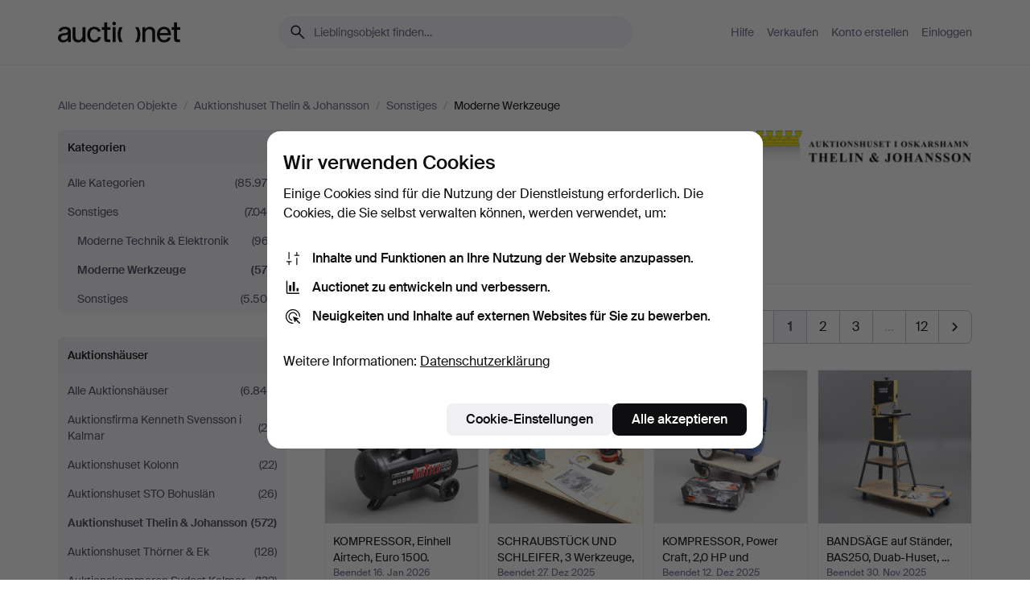

--- FILE ---
content_type: text/html; charset=utf-8
request_url: https://auctionet.com/de/search/133-moderne-werkzeuge?company_id=46&country_code=SE&is=ended&order=sold_recent
body_size: 27819
content:
<!DOCTYPE html><html class="env-production" data-controller="product-analytics" lang="de"><head><meta charset="utf-8" /><meta content="d0aaa561b64417dc1692eeb17143a7260cd59640" name="revision" /><meta content="width=device-width, initial-scale=1, viewport-fit=cover" name="viewport" /><meta name="csrf-param" content="authenticity_token" />
<meta name="csrf-token" content="DhhMCGgEWu0YOxQ3D5rQjg4hqPtPH-kz1OmhTAfRA4i1taz0AaPjiWogJWFVguGKe5dLnQGbHjtiJ1lwaoOgHQ" /><meta content="Bei Auctionet finden Sie Online-Auktionen mit Einrichtungsgegenständen, Design, Kunst und Alltagsantiquitäten. Wir vereinen Europas Auktionshäuser. Bieten Sie noch heute bei einer Auktion mit." name="description" /><meta content="Auctionet" property="og:site_name" /><meta content="https://assets.auctionet.com/apple-touch-icon.png" property="og:image" /><meta name="apple-itunes-app" content="app-id=762437955" /><link href="https://auctionet.com/de/search/133-moderne-werkzeuge?company_id=46&amp;country_code=SE&amp;is=ended&amp;order=sold_recent" rel="canonical" /><link href="https://auctionet.com/sv/search/133-moderne-werkzeuge?company_id=46&amp;country_code=SE&amp;is=ended&amp;order=sold_recent" hreflang="sv" rel="alternate" /><link href="https://auctionet.com/en/search/133-moderne-werkzeuge?company_id=46&amp;country_code=SE&amp;is=ended&amp;order=sold_recent" hreflang="en" rel="alternate" /><link href="https://auctionet.com/de/search/133-moderne-werkzeuge?company_id=46&amp;country_code=SE&amp;is=ended&amp;order=sold_recent" hreflang="de" rel="alternate" /><link href="https://auctionet.com/es/search/133-moderne-werkzeuge?company_id=46&amp;country_code=SE&amp;is=ended&amp;order=sold_recent" hreflang="es" rel="alternate" /><link href="https://auctionet.com/fi/search/133-moderne-werkzeuge?company_id=46&amp;country_code=SE&amp;is=ended&amp;order=sold_recent" hreflang="fi" rel="alternate" /><link href="https://auctionet.com/da/search/133-moderne-werkzeuge?company_id=46&amp;country_code=SE&amp;is=ended&amp;order=sold_recent" hreflang="da" rel="alternate" /><link href="/de/search/133-moderne-werkzeuge?company_id=46&amp;country_code=SE&amp;is=ended&amp;order=sold_recent&amp;page=2" rel="next" /><link rel="stylesheet" href="https://assets.auctionet.com/assets/suisse-505d48d553fe8e29260856637e9959b117641ea8cddf6f14a40d304f7b5e6311.css" /><link rel="stylesheet" href="https://assets.auctionet.com/assets/riccione-3d8813f9cb3bdc85f2aeb0e6875e4a33e03ec13275150d2c55b038fe96a12241.css" /><link href="/favicon.ico" rel="shortcut icon" /><link href="/apple-touch-icon.png" rel="apple-touch-icon" /><link href="https://mastodon.social/@auctionet" rel="me" /><title>Moderne Werkzeuge bei Auktionshuset Thelin &amp; Johansson - Auctionet</title><link rel="stylesheet" href="https://assets.auctionet.com/assets/public_theme_auctionet-41d7fd521c30ff1732774a7a793ceaee4c2dcfc86c32f9e181ea69e72102dca6.css" data-turbo-track="reload" /><script>document.documentElement.classList.add("supports-js");</script><script src="https://js.honeybadger.io/v6.11/honeybadger.min.js"></script><script>window.Auctionet = window.Auctionet || {}
Auctionet.turboDrive = true
Auctionet.env = "production"
Auctionet.timeZone = "Eastern Time (US \u0026 Canada)"
Auctionet.onTouchDevice = false

Auctionet.loginPath = "/de/login"
Auctionet.topicastWebsocketUrl = "wss://topicast.auctionet.com/api/broadcast"
Auctionet.liveBiddingFrontendBaseUrl = "https://live-bidding.auctionet.com"

Auctionet.alert = function(opts) {
  if (Auctionet.env !== "production") {
    console.log("Auctionet.alert called with:")
    console.log(JSON.stringify(opts))
  }
  // NOTE: The apps will display browser alerts and know how to parse this
  //       separator format to display the title and message.
  alert(opts.title + "\n\n" + opts.message);
}
Auctionet.callbacksFromApp = {}
Auctionet.posthogAPIHost = "https://eu.i.posthog.com"
Auctionet.posthogAPIKey = "phc_MSlY1ldl6MfmQLmgw6NrIWiuBiFZUzOw00pfT58klVZ"
Auctionet.googleMapsJSApiKey = "AIzaSyBVrEZjPG5-HQns71ONoSkCLxCYW9U8kuc"</script><script>Auctionet.inAppShell = false
Auctionet.googleTagID = "G-6CPP26E9KE"
Auctionet.googleTagManagerID = "GTM-MZXZSW"
Auctionet.customerioSiteID = "53bb414e6c6ea567c2c2"
Auctionet.pinterestTagID = "2613870643713"
Auctionet.metaPixelID = "2058709570997361"</script><script>// To be used with the meta pixel
Auctionet.facebookEventId = "c086eff7-4921-4345-9c52-8a807a85a45c"</script><script>if (Auctionet.env === "production" && window.Honeybadger) {
  Honeybadger.configure({
    apiKey: "hbp_PySSEmPVWjRn21au5idiu0oyPDewth0k4dgI",
    environment: "production",
    enableUncaught: false,
    enableUnhandledRejection: false,
    endpoint: "https://eu-api.honeybadger.io",
  });

  Honeybadger.setContext({
    user_id: null,
    tags: "Marketplace",
  });

  Honeybadger.beforeNotify((notice) => {
    if ([
      "In 'f.getEntriesByType(\"navigation\")', 'f.getEntriesByType' is undefined", // https://caniuse.com/mdn-api_performance_getentriesbytype
      "Can't find variable: AbortController", "AbortController is not defined", // https://caniuse.com/mdn-api_abortcontroller_abortcontroller
      "Navigator.sendBeacon: Beacon URL file:///", // Ignore errors in locally saved files.
      "Beacon URL /cdn-cgi/rum? must be either http:// or https://.", // Ignore errors in locally saved files.
    ].some((message) => notice.message.includes(message))) {
      return false;
    }

    if ([
      "AppleBot", "Applebot", "applebot" // https://support.apple.com/en-us/HT204683 can not access translations
    ].some((substring) => navigator.userAgent.includes(substring))) {
      return false;
    }

    if (notice.url.startsWith("file:///")) { // Ignore errors in locally saved files.
      return false;
    }

    // Ignore PaymentIQ third-party JS errors in a specific place.
    if (
      notice.stack.includes('node_modules/paymentiq-cashier-bootstrapper/dist/cashier.js') && [
        "Cannot read properties of null (reading 'attributes')",
        "null is not an object (evaluating 'document.querySelector(\".piq-cashier-wrapper\").attributes')"
      ].some((substring) => notice.message.includes(substring))
    ) {
      return false;
    }
  });
}</script><script data-turbo-track="reload" src="https://assets.auctionet.com/translations-59343bffe38a796ed8648cfbd516b4cf3fea4869.js"></script><script src="https://assets.auctionet.com/assets/public-40796c36aad044bfcf2a94eb422a7a5e8a439347ca26fb9fbf734d2fc3b060df.js" data-turbo-track="reload"></script></head><body><header class="site-header hide-in-print test-site-header" data-controller="toggle"><div class="site-header__main"><div class="width-container"><div class="site-header__inner"><div class="site-header__top"><div class="site-header__logo"><a href="/de"><span aria-hidden="true" class="svg"><span class="svg__auctionet-logotype"><svg viewBox="0 0 456 78" fill="#000000" xmlns="http://www.w3.org/2000/svg">
  <path d="M216.304 6.73133C216.304 3.01353 213.29 -0.00011102 209.572 -0.00011102C205.854 -0.00011102 202.841 3.01353 202.841 6.73133C202.841 10.4491 205.854 13.4628 209.572 13.4628C213.29 13.4628 216.304 10.4491 216.304 6.73133Z"/>
  <path d="M37.0516 47.0111C35.2582 48.9192 28.6963 49.8629 22.5733 50.6113C16.7536 51.358 10.9889 54.0962 10.9889 60.3194C10.9889 65.6487 14.621 68.4457 20.4686 68.4457C27.7554 68.4457 37.0516 64.3635 37.0516 53.7375V47.0111ZM37.1607 75.705L37.1624 68.2677C33.4194 74.4584 25.0401 76.9627 18.3948 76.9627C8.40173 76.9627 0 70.6337 0 60.3239C0 48.2766 8.85176 43.9012 23.7062 42.4151C34.3223 41.3331 37.0516 39.4714 37.0516 35.959C37.0516 31.0148 33.8459 27.5753 25.3479 27.5753C19.6251 27.5753 13.988 30.3997 11.9617 36.9531L2.11079 34.6694C4.55462 24.6999 13.8234 18.7554 25.766 18.7554C41.9185 18.7554 47.8294 26.4283 47.8294 35.7474V75.705H37.1607Z"/>
  <path d="M91.8616 68.3691C87.6148 74.5419 81.3692 76.9678 74.5353 76.9678C64.4499 76.9678 54.8145 71.0239 54.8145 56.9538V20.0261H65.5923V53.7017C65.5923 64.1856 69.9074 67.9465 77.9106 67.9465C84.9365 67.9465 91.7558 62.0625 91.7558 50.6377V20.0261H102.534V75.7011L91.8655 75.7084L91.8616 68.3691Z"/>
  <path d="M325.493 27.3917C329.74 21.2189 335.985 18.793 342.819 18.793C352.905 18.793 362.54 24.7369 362.54 38.8071V75.7348H351.762V42.0592C351.762 31.5752 347.447 27.8143 339.444 27.8143C332.418 27.8143 325.599 33.6983 325.599 45.1232V75.7348H314.82V20.0597L325.489 20.0524L325.493 27.3917Z"/>
  <path d="M135.413 68.2478C145.37 68.2478 148.69 60.7311 149.882 56.2598L160.775 57.92C158.646 65.7217 151.795 76.9669 135.413 76.9669C119.541 76.9669 109.102 65.382 109.102 47.8637C109.102 30.3438 119.545 18.76 135.422 18.76C151.598 18.76 157.812 29.8121 159.606 34.6275L149.544 37.9479C148.37 34.6919 145.072 27.4779 135.423 27.4779C126.072 27.4779 120.091 35.2248 120.091 47.8637C120.091 60.5033 126.067 68.249 135.413 68.249V68.2478Z"/>
  <path d="M380.2 42.2794H410.404C409.566 34.5516 404.736 27.5118 395.201 27.5118C385.868 27.5118 381.039 34.5516 380.2 42.2794ZM420.972 59.5328C418.431 67.5539 411.671 77.0017 395.303 77.0017C379.641 77.0017 369.106 65.3155 369.106 47.9944C369.106 30.479 379.237 18.7939 395.202 18.7939C411.369 18.7939 422.733 30.5803 421.298 50.4891H379.994C380.31 60.6378 386.071 68.2827 395.303 68.2827C404.939 68.2827 408.694 62.1602 410.089 58.1799L420.972 59.5328Z"/>
  <path d="M214.96 20.0258L214.96 75.7015H204.183V20.0258H214.96Z"/>
  <path d="M450.074 66.0157C451.276 66.0157 453.805 66.0196 455.38 65.9429V75.6997C454.197 75.805 450.17 75.9108 447.432 75.9108C437.614 75.9108 433.032 73.5722 433.032 63.6748V29.6857H423.846V20.0246H433.032V2.21425H443.81V20.0246H455.999L456 29.6857H443.81V60.2274C443.81 65.4324 445.787 66.0146 450.074 66.0146V66.0157Z"/>
  <path d="M189.726 65.9819C190.928 65.9819 193.456 65.9858 195.032 65.9091V75.6659C193.848 75.7712 189.821 75.877 187.084 75.877C177.265 75.877 172.683 73.5384 172.683 63.641V29.6519H163.498V19.9908H172.683V2.18044H183.461V19.9908H195.651L195.651 29.6519H183.461V60.1936C183.461 65.3986 185.438 65.9807 189.726 65.9807V65.9819Z"/>
  <path d="M241.895 75.7351C242.036 75.7351 242.113 75.575 242.025 75.4658C236.321 68.3722 233.146 58.6317 233.146 47.8981C233.146 37.1634 236.322 27.4228 242.025 20.3292C242.113 20.2195 242.037 20.0594 241.897 20.0594H229.661C224.973 28.2249 222.449 37.8429 222.449 47.8981C222.449 57.9527 224.973 67.5701 229.661 75.7351H241.895Z"/>
  <path d="M287.866 75.7351C287.726 75.7351 287.649 75.575 287.737 75.4658C293.441 68.3722 296.616 58.6317 296.616 47.8981C296.616 37.1634 293.44 27.4228 287.736 20.3292C287.648 20.2195 287.725 20.0594 287.865 20.0594H300.1C304.788 28.2249 307.313 37.8429 307.313 47.8981C307.313 57.9527 304.789 67.5701 300.101 75.7351H287.866Z"/>
</svg></span></span><span class="sr-only test-sr-only">Auctionet.com</span></a></div><div class="site-header__search-top"><form class="site-search test-site-search" data-controller="turbo-get-form site-search" data-site-search-drop-template-value="&lt;div class=&quot;site-header__search__dropdown__option js-site-search-drop-option test-active-search-option test-search-dropdown-option-active&quot; data-event_id=&quot;&quot; data-name=&quot;Laufende&quot; data-value=&quot;active&quot;&gt;Suche unter &lt;strong&gt;laufende&lt;/strong&gt; Auktionen&lt;/div&gt;&lt;div class=&quot;site-header__search__dropdown__option js-site-search-drop-option test-search-dropdown-option-ended current&quot; data-event_id=&quot;&quot; data-name=&quot;Beendete&quot; data-value=&quot;ended&quot;&gt;Suche unter &lt;strong&gt;beendete&lt;/strong&gt; Auktionen&lt;/div&gt;" action="/de/search/133-moderne-werkzeuge" accept-charset="UTF-8" method="get"><div class="site-search__inner"><input type="hidden" name="event_id" value="" class="test-site-search-hidden-field" data-original-value="" data-site-search-target="eventIdField" /><input type="hidden" name="country_code" value="SE" class="test-site-search-hidden-field" data-original-value="SE" /><input type="hidden" name="company_id" value="46" class="test-site-search-hidden-field" data-original-value="46" /><input type="hidden" name="order" value="sold_recent" class="test-site-search-hidden-field" data-original-value="sold_recent" /><input type="hidden" name="is" value="ended" class="test-site-search-hidden-field" data-original-value="ended" data-site-search-target="isField" /><span aria-hidden="true" class="material-icon material-icon--name-search site-search__icon"><svg xmlns="http://www.w3.org/2000/svg" viewBox="0 0 20 20"><path d="M15.792 16.688 11.083 12q-.687.542-1.489.802t-1.615.26q-2.146 0-3.646-1.479t-1.5-3.625q0-2.125 1.5-3.635 1.5-1.511 3.646-1.511 2.125 0 3.604 1.5t1.479 3.646q0 .854-.25 1.657-.25.802-.791 1.447l4.708 4.73q.188.187.177.448-.01.26-.198.448-.208.208-.468.208-.261 0-.448-.208Zm-7.813-4.959q1.563 0 2.656-1.104 1.094-1.104 1.094-2.667 0-1.583-1.083-2.698-1.084-1.114-2.667-1.114-1.604 0-2.708 1.114-1.104 1.115-1.104 2.698 0 1.584 1.104 2.677 1.104 1.094 2.708 1.094Z"/></svg></span><input autocapitalize="off" class="form__input--search site-search__query test-search-field" name="q" placeholder="Lieblingsobjekt finden…" type="search" /><div class="site-search__scope-select-and-submit"><button class="site-search__scope-select test-search-dropdown" data-site-search-target="dropTrigger" type="button">Beendete<span aria-hidden="true" class="material-icon material-icon--name-unfold_more"><svg xmlns="http://www.w3.org/2000/svg" viewBox="0 0 20 20"><path d="M6.979 6.792q-.208-.209-.208-.459t.208-.458l2.459-2.458q.124-.125.27-.188.146-.062.292-.062t.292.062q.146.063.27.188l2.459 2.458q.208.208.208.458t-.208.459q-.188.187-.438.187t-.458-.187L10 4.667 7.896 6.771q-.208.208-.469.208-.26 0-.448-.187ZM10 16.875q-.146 0-.292-.063-.146-.062-.27-.187l-2.459-2.458q-.208-.209-.208-.459t.208-.437q.188-.209.438-.209t.458.209L10 15.396l2.104-2.125q.208-.209.469-.209.26 0 .448.209.208.187.208.437t-.208.459l-2.459 2.458q-.124.125-.27.187-.146.063-.292.063Z"/></svg></span></button><button class="button button--small site-search__submit" type="submit"><span class="site-search__submit-text">Suchen</span><span aria-hidden="true" class="material-icon material-icon--name-arrow_forward site-search__submit-icon"><svg xmlns="http://www.w3.org/2000/svg" viewBox="0 0 20 20"><path d="M9.542 15.896q-.23-.229-.23-.469 0-.239.209-.469l4.312-4.291H4.312q-.25 0-.458-.198-.208-.198-.208-.469 0-.271.208-.469.208-.198.458-.198h9.521L9.521 5.062q-.209-.229-.209-.479 0-.25.23-.479.229-.208.458-.208t.458.208l5.313 5.334q.146.124.208.27.063.146.063.292t-.063.292q-.062.146-.208.27l-5.313 5.334q-.229.208-.458.208t-.458-.208Z"/></svg></span></button></div></div></form></div><div class="site-header__nav-top"><nav class="site-nav"><ul class="site-nav__list"><li class="site-nav__item"><a class="site-nav__link" href="/de/help">Hilfe</a></li><li class="site-nav__item"><a class="site-nav__link" href="/de/sell">Verkaufen</a></li><li class="site-nav__item"><a class="site-nav__link" href="/de/signup?go_to=%2Fde%2Fsearch%2F133-moderne-werkzeuge%3Fcompany_id%3D46%26country_code%3DSE%26is%3Dended%26order%3Dsold_recent&amp;signup_company_id=46">Konto erstellen</a></li><li class="site-nav__item"><a class="site-nav__link" href="/de/login?go_to=%2Fde%2Fsearch%2F133-moderne-werkzeuge%3Fcompany_id%3D46%26country_code%3DSE%26is%3Dended%26order%3Dsold_recent">Einloggen</a></li></ul></nav></div><div class="site-header__toggle-buttons"><button aria-expanded="false" class="site-header__toggle-menu" data-action="toggle#toggle" data-toggle-id-param="site-header-nav-bottom" data-toggle-target="trigger" id="site-header-toggle-nav-bottom"><span class="site-header__toggle-menu--menu"><span aria-hidden="true" class="material-icon material-icon--name-menu"><svg xmlns="http://www.w3.org/2000/svg" viewBox="0 0 20 20"><path d="M3.375 14.688q-.271 0-.469-.198-.198-.198-.198-.469 0-.25.198-.459.198-.208.469-.208h13.25q.271 0 .469.208.198.209.198.459 0 .271-.198.469-.198.198-.469.198Zm0-4.021q-.271 0-.469-.198-.198-.198-.198-.469 0-.271.198-.469.198-.198.469-.198h13.25q.271 0 .469.198.198.198.198.469 0 .271-.198.469-.198.198-.469.198Zm0-4.021q-.271 0-.469-.208-.198-.209-.198-.459 0-.271.198-.469.198-.198.469-.198h13.25q.271 0 .469.198.198.198.198.469 0 .25-.198.459-.198.208-.469.208Z"/></svg></span></span><span class="site-header__toggle-menu--close"><span aria-hidden="true" class="material-icon material-icon--name-close"><svg xmlns="http://www.w3.org/2000/svg" viewBox="0 0 20 20"><path d="m10 10.938-4.167 4.166q-.187.188-.448.188-.26 0-.468-.209-.209-.208-.209-.468 0-.261.209-.469L9.062 10 4.896 5.833q-.188-.187-.188-.458t.209-.479q.208-.208.468-.208.261 0 .469.208L10 9.062l4.167-4.166q.187-.188.458-.198.271-.01.479.198.208.208.208.469 0 .26-.208.468L10.938 10l4.166 4.167q.188.187.198.448.01.26-.198.468-.208.209-.469.209-.26 0-.468-.209Z"/></svg></span></span></button></div></div><div class="site-header__nav-bottom" data-toggle-hidden="true" data-toggle-target="visibleWhenExpanded" id="site-header-nav-bottom"><nav class="site-nav"><ul class="site-nav__list"><li class="site-nav__item"><a class="site-nav__link" href="/de/help">Hilfe</a></li><li class="site-nav__item"><a class="site-nav__link" href="/de/sell">Verkaufen</a></li><li class="site-nav__item"><a class="site-nav__link" href="/de/signup?go_to=%2Fde%2Fsearch%2F133-moderne-werkzeuge%3Fcompany_id%3D46%26country_code%3DSE%26is%3Dended%26order%3Dsold_recent&amp;signup_company_id=46">Konto erstellen</a></li><li class="site-nav__item"><a class="site-nav__link" href="/de/login?go_to=%2Fde%2Fsearch%2F133-moderne-werkzeuge%3Fcompany_id%3D46%26country_code%3DSE%26is%3Dended%26order%3Dsold_recent">Einloggen</a></li></ul></nav></div><div class="site-header__search-bottom" data-toggle-hidden="false" data-toggle-target="" id="site-header-search-bottom"><form class="site-search test-site-search" data-controller="turbo-get-form site-search" data-site-search-drop-template-value="&lt;div class=&quot;site-header__search__dropdown__option js-site-search-drop-option test-active-search-option test-search-dropdown-option-active&quot; data-event_id=&quot;&quot; data-name=&quot;Laufende&quot; data-value=&quot;active&quot;&gt;Suche unter &lt;strong&gt;laufende&lt;/strong&gt; Auktionen&lt;/div&gt;&lt;div class=&quot;site-header__search__dropdown__option js-site-search-drop-option test-search-dropdown-option-ended current&quot; data-event_id=&quot;&quot; data-name=&quot;Beendete&quot; data-value=&quot;ended&quot;&gt;Suche unter &lt;strong&gt;beendete&lt;/strong&gt; Auktionen&lt;/div&gt;" action="/de/search/133-moderne-werkzeuge" accept-charset="UTF-8" method="get"><div class="site-search__inner"><input type="hidden" name="event_id" value="" class="test-site-search-hidden-field" data-original-value="" data-site-search-target="eventIdField" /><input type="hidden" name="country_code" value="SE" class="test-site-search-hidden-field" data-original-value="SE" /><input type="hidden" name="company_id" value="46" class="test-site-search-hidden-field" data-original-value="46" /><input type="hidden" name="order" value="sold_recent" class="test-site-search-hidden-field" data-original-value="sold_recent" /><input type="hidden" name="is" value="ended" class="test-site-search-hidden-field" data-original-value="ended" data-site-search-target="isField" /><span aria-hidden="true" class="material-icon material-icon--name-search site-search__icon"><svg xmlns="http://www.w3.org/2000/svg" viewBox="0 0 20 20"><path d="M15.792 16.688 11.083 12q-.687.542-1.489.802t-1.615.26q-2.146 0-3.646-1.479t-1.5-3.625q0-2.125 1.5-3.635 1.5-1.511 3.646-1.511 2.125 0 3.604 1.5t1.479 3.646q0 .854-.25 1.657-.25.802-.791 1.447l4.708 4.73q.188.187.177.448-.01.26-.198.448-.208.208-.468.208-.261 0-.448-.208Zm-7.813-4.959q1.563 0 2.656-1.104 1.094-1.104 1.094-2.667 0-1.583-1.083-2.698-1.084-1.114-2.667-1.114-1.604 0-2.708 1.114-1.104 1.115-1.104 2.698 0 1.584 1.104 2.677 1.104 1.094 2.708 1.094Z"/></svg></span><input autocapitalize="off" class="form__input--search site-search__query test-search-field" name="q" placeholder="Lieblingsobjekt finden…" type="search" /><div class="site-search__scope-select-and-submit"><button class="site-search__scope-select test-search-dropdown" data-site-search-target="dropTrigger" type="button">Beendete<span aria-hidden="true" class="material-icon material-icon--name-unfold_more"><svg xmlns="http://www.w3.org/2000/svg" viewBox="0 0 20 20"><path d="M6.979 6.792q-.208-.209-.208-.459t.208-.458l2.459-2.458q.124-.125.27-.188.146-.062.292-.062t.292.062q.146.063.27.188l2.459 2.458q.208.208.208.458t-.208.459q-.188.187-.438.187t-.458-.187L10 4.667 7.896 6.771q-.208.208-.469.208-.26 0-.448-.187ZM10 16.875q-.146 0-.292-.063-.146-.062-.27-.187l-2.459-2.458q-.208-.209-.208-.459t.208-.437q.188-.209.438-.209t.458.209L10 15.396l2.104-2.125q.208-.209.469-.209.26 0 .448.209.208.187.208.437t-.208.459l-2.459 2.458q-.124.125-.27.187-.146.063-.292.063Z"/></svg></span></button><button class="button button--small site-search__submit" type="submit"><span class="site-search__submit-text">Suchen</span><span aria-hidden="true" class="material-icon material-icon--name-arrow_forward site-search__submit-icon"><svg xmlns="http://www.w3.org/2000/svg" viewBox="0 0 20 20"><path d="M9.542 15.896q-.23-.229-.23-.469 0-.239.209-.469l4.312-4.291H4.312q-.25 0-.458-.198-.208-.198-.208-.469 0-.271.208-.469.208-.198.458-.198h9.521L9.521 5.062q-.209-.229-.209-.479 0-.25.23-.479.229-.208.458-.208t.458.208l5.313 5.334q.146.124.208.27.063.146.063.292t-.063.292q-.062.146-.208.27l-5.313 5.334q-.229.208-.458.208t-.458-.208Z"/></svg></span></button></div></div></form></div></div></div></div></header><div class="site-content"><div class="width-container"><noscript><div class="message message--centered message--outside-content-box message--alert test-message-alert "><span aria-hidden="true" class="material-icon material-icon--name-warning material-icon--yellow vertical-align-middle "><svg xmlns="http://www.w3.org/2000/svg" viewBox="0 0 20 20"><path d="M10.021 10.458Zm-7.083 6.625q-.459 0-.698-.395-.24-.396-.011-.792L9.312 3.688q.25-.396.688-.396.438 0 .688.396l7.083 12.208q.229.396-.011.792-.239.395-.698.395Zm7.083-8.562q-.271 0-.469.198-.198.198-.198.469v2.75q0 .25.198.458.198.208.469.208.271 0 .469-.208.198-.208.198-.458v-2.75q0-.271-.198-.469-.198-.198-.469-.198Zm0 6.312q.291 0 .5-.208.208-.208.208-.5 0-.292-.208-.5-.209-.208-.5-.208-.292 0-.5.208-.209.208-.209.5 0 .292.209.5.208.208.5.208Zm-6.167.917h12.292L10 5.167Z"/></svg></span> Guten Tag, JavaScript scheint deaktiviert zu sein. Ohne JavaScript steht Ihnen allerdings nicht die volle Funktionalität dieser Website zur Verfügung.</div></noscript><ul class="breadcrumbs hide-in-print test-breadcrumbs breadcrumbs--unimportant" itemscope="" itemtype="http://schema.org/BreadcrumbList"><li itemprop="itemListElement" itemscope="itemscope" itemtype="http://schema.org/ListItem"><a itemprop="item" href="/de/search?is=ended"><span itemprop="name">Alle beendeten Objekte</span></a><meta content="1" itemprop="position" /></li><li><span class="divider"> / </span></li><li itemprop="itemListElement" itemscope="itemscope" itemtype="http://schema.org/ListItem"><a itemprop="item" href="/de/search?company_id=46&amp;is=ended"><span itemprop="name">Auktionshuset Thelin &amp; Johansson</span></a><meta content="2" itemprop="position" /></li><li><span class="divider"> / </span></li><li itemprop="itemListElement" itemscope="itemscope" itemtype="http://schema.org/ListItem"><a itemprop="item" href="/de/search/43-sonstiges?company_id=46&amp;is=ended"><span itemprop="name">Sonstiges</span></a><meta content="3" itemprop="position" /></li><li><span class="divider"> / </span></li><li class="active" itemprop="itemListElement" itemscope="itemscope" itemtype="http://schema.org/ListItem"><span><span itemprop="name">Moderne Werkzeuge</span></span><meta content="4" itemprop="position" /></li></ul><div class="site-content__inner site-content__inner--marginless-on-small-displays"><h1 class="sr-only">Moderne Werkzeuge bei Auktionshuset Thelin &amp; Johansson</h1><script>(function() {
  var path = "/de/my/saved_searches?category_id=133-moderne-werkzeuge\u0026company_id=46\u0026country_code=SE\u0026is=ended\u0026order=sold_recent\u0026toggle=true"
  var addErrorMessage = "Ihre Suche konnte nicht gespeichert werden. Versuchen Sie es nochmals."
  var removeErrorMessage = "Ihre gespeicherte Suche konnte nicht gelöscht werden. Bitte versuchen Sie es nochmals."

  Auctionet.callbacksFromApp.saveSearch = function() {
    if (!Auctionet.isBuyerLoggedIn) {
      Auctionet.postMessageToApp({ action: "undoTogglingSaveSearch" });
      Auctionet.showLoginThatPerformsAction("save");
      return;
    }

    $.ajax({ url: path, method: "post", error: function() {
      Auctionet.postMessageToApp({ action: "errorTogglingSaveSearch", params: { message: addErrorMessage } });
    }});
  };

  Auctionet.callbacksFromApp.unsaveSearch = function() {
    $.ajax({ url: path, method: "delete", error: function() {
      Auctionet.postMessageToApp({ action: "errorTogglingSaveSearch", params: { message: removeErrorMessage } });
    }});

    // If you go from the list of saved searches to a saved search, then un-save it and then go back, that list should update.
    Turbo.clearCache();
  };
})();</script><div data-controller="toggle-class" data-toggle-class-toggle-class-value="search-page__filters--visible-on-small-displays"><a class="search-page__filter-toggle site-content__inner--marginless-on-small-displays__padded-away-from-margin" data-action="toggle-class#toggle" href="#"><span aria-hidden="true" class="material-icon material-icon--name-filter_alt vertical-align-middle"><svg xmlns="http://www.w3.org/2000/svg" viewBox="0 0 20 20"><path d="M11.25 10.688v4.833q0 .312-.208.521-.209.208-.521.208H9.479q-.312 0-.521-.208-.208-.209-.208-.521v-4.833L4.083 4.771q-.229-.333-.062-.677.167-.344.562-.344h10.834q.395 0 .562.344.167.344-.062.677ZM10 10.125l3.958-5.042H6.042Zm0 0Z"/></svg></span> <span class="hide-in-apps">Filtrieren</span><span class="only-show-in-apps">Filtrieren und sortieren</span></a><div class="menu-box-container"><div class="menu-box-container__filters search-page__filters test-facets" data-toggle-class-target="target"><nav class="menu-box" data-controller="toggle-class" data-toggle-class-target="target" data-toggle-class-toggle-class-value="is-expanded"><h2 class="menu-box__header" data-action="click-&gt;toggle-class#toggle">Kategorien<span aria-hidden="true" class="material-icon material-icon--name-expand_more box-toggle"><svg xmlns="http://www.w3.org/2000/svg" viewBox="0 0 20 20"><path d="M10 12.208q-.146 0-.292-.052t-.27-.198L5.75 8.292q-.188-.209-.177-.49.01-.281.198-.469.229-.208.479-.198.25.011.458.198L10 10.646l3.312-3.292q.188-.208.438-.208t.479.208q.209.208.209.479t-.209.459l-3.667 3.666q-.124.146-.27.198-.146.052-.292.052Z"/></svg></span></h2><ul class="menu-box__items"><li class="menu-box__item menu-box__item--all"><a class="menu-box__link" href="/de/search?company_id=46&amp;country_code=SE&amp;is=ended&amp;order=sold_recent"><span class="menu-box__link__text">Alle Kategorien</span> <span class="menu-box__link__count">(85.978)</span></a></li><li class="menu-box__item"><a class="menu-box__link" href="/de/search/43-sonstiges?company_id=46&amp;country_code=SE&amp;is=ended&amp;order=sold_recent"><span class="menu-box__link__text">Sonstiges</span> <span class="menu-box__link__count">(7.049)</span></a><ul class="menu-box__children"><li class="menu-box__item"><a class="menu-box__link" href="/de/search/52-moderne-technik-elektronik?company_id=46&amp;country_code=SE&amp;is=ended&amp;order=sold_recent"><span class="menu-box__link__text">Moderne Technik &amp; Elektronik</span> <span class="menu-box__link__count">(967)</span></a></li><li class="menu-box__item is-active"><a class="menu-box__link" href="/de/search/133-moderne-werkzeuge?company_id=46&amp;country_code=SE&amp;is=ended&amp;order=sold_recent"><span class="menu-box__link__text">Moderne Werkzeuge</span> <span class="menu-box__link__count">(572)</span></a></li><li class="menu-box__item"><a class="menu-box__link" href="/de/search/47-sonstiges?company_id=46&amp;country_code=SE&amp;is=ended&amp;order=sold_recent"><span class="menu-box__link__text">Sonstiges</span> <span class="menu-box__link__count">(5.505)</span></a></li></ul></li></ul></nav><nav class="menu-box test-search-companies-box" data-controller="toggle-class" data-toggle-class-target="target" data-toggle-class-toggle-class-value="is-expanded"><h2 class="menu-box__header" data-action="click-&gt;toggle-class#toggle">Auktionshäuser<span aria-hidden="true" class="material-icon material-icon--name-expand_more box-toggle"><svg xmlns="http://www.w3.org/2000/svg" viewBox="0 0 20 20"><path d="M10 12.208q-.146 0-.292-.052t-.27-.198L5.75 8.292q-.188-.209-.177-.49.01-.281.198-.469.229-.208.479-.198.25.011.458.198L10 10.646l3.312-3.292q.188-.208.438-.208t.479.208q.209.208.209.479t-.209.459l-3.667 3.666q-.124.146-.27.198-.146.052-.292.052Z"/></svg></span></h2><ul class="menu-box__items"><li class="menu-box__item menu-box__item--all"><a class="menu-box__link" href="/de/search/133-moderne-werkzeuge?country_code=SE&amp;is=ended&amp;order=sold_recent"><span class="menu-box__link__text">Alle Auktionshäuser</span> <span class="menu-box__link__count">(6.846)</span></a></li><li class="menu-box__item"><a class="menu-box__link" href="/de/search/133-moderne-werkzeuge?company_id=398&amp;country_code=SE&amp;is=ended&amp;order=sold_recent"><span class="menu-box__link__text">Auktionsfirma Kenneth Svensson i Kalmar</span> <span class="menu-box__link__count">(24)</span></a></li><li class="menu-box__item"><a class="menu-box__link" href="/de/search/133-moderne-werkzeuge?company_id=1&amp;country_code=SE&amp;is=ended&amp;order=sold_recent"><span class="menu-box__link__text">Auktionshuset Kolonn</span> <span class="menu-box__link__count">(22)</span></a></li><li class="menu-box__item"><a class="menu-box__link" href="/de/search/133-moderne-werkzeuge?company_id=407&amp;country_code=SE&amp;is=ended&amp;order=sold_recent"><span class="menu-box__link__text">Auktionshuset STO Bohuslän</span> <span class="menu-box__link__count">(26)</span></a></li><li class="menu-box__item is-active"><a class="menu-box__link" href="/de/search/133-moderne-werkzeuge?company_id=46&amp;country_code=SE&amp;is=ended&amp;order=sold_recent"><span class="menu-box__link__text">Auktionshuset Thelin &amp; Johansson</span> <span class="menu-box__link__count">(572)</span></a></li><li class="menu-box__item"><a class="menu-box__link" href="/de/search/133-moderne-werkzeuge?company_id=411&amp;country_code=SE&amp;is=ended&amp;order=sold_recent"><span class="menu-box__link__text">Auktionshuset Thörner &amp; Ek</span> <span class="menu-box__link__count">(128)</span></a></li><li class="menu-box__item"><a class="menu-box__link" href="/de/search/133-moderne-werkzeuge?company_id=487&amp;country_code=SE&amp;is=ended&amp;order=sold_recent"><span class="menu-box__link__text">Auktionskammaren Sydost Kalmar</span> <span class="menu-box__link__count">(132)</span></a></li><li class="menu-box__item"><a class="menu-box__link" href="/de/search/133-moderne-werkzeuge?company_id=324&amp;country_code=SE&amp;is=ended&amp;order=sold_recent"><span class="menu-box__link__text">Auktionsmagasinet Vänersborg</span> <span class="menu-box__link__count">(3)</span></a></li><li class="menu-box__item"><a class="menu-box__link" href="/de/search/133-moderne-werkzeuge?company_id=6&amp;country_code=SE&amp;is=ended&amp;order=sold_recent"><span class="menu-box__link__text">Auktionsverket Engelholm</span> <span class="menu-box__link__count">(31)</span></a></li><li class="menu-box__item"><a class="menu-box__link" href="/de/search/133-moderne-werkzeuge?company_id=323&amp;country_code=SE&amp;is=ended&amp;order=sold_recent"><span class="menu-box__link__text">Björnssons Auktionskammare</span> <span class="menu-box__link__count">(7)</span></a></li><li class="menu-box__item"><a class="menu-box__link" href="/de/search/133-moderne-werkzeuge?company_id=325&amp;country_code=SE&amp;is=ended&amp;order=sold_recent"><span class="menu-box__link__text">Borås Auktionshall</span> <span class="menu-box__link__count">(48)</span></a></li><li class="menu-box__item"><a class="menu-box__link" href="/de/search/133-moderne-werkzeuge?company_id=112&amp;country_code=SE&amp;is=ended&amp;order=sold_recent"><span class="menu-box__link__text">Crafoord Auktioner Lund</span> <span class="menu-box__link__count">(13)</span></a></li><li class="menu-box__item"><a class="menu-box__link" href="/de/search/133-moderne-werkzeuge?company_id=232&amp;country_code=SE&amp;is=ended&amp;order=sold_recent"><span class="menu-box__link__text">Crafoord Auktioner Stockholm</span> <span class="menu-box__link__count">(7)</span></a></li><li class="menu-box__item"><a class="menu-box__link" href="/de/search/133-moderne-werkzeuge?company_id=189&amp;country_code=SE&amp;is=ended&amp;order=sold_recent"><span class="menu-box__link__text">Ekenbergs</span> <span class="menu-box__link__count">(143)</span></a></li><li class="menu-box__item"><a class="menu-box__link" href="/de/search/133-moderne-werkzeuge?company_id=405&amp;country_code=SE&amp;is=ended&amp;order=sold_recent"><span class="menu-box__link__text">Formstad Auktioner</span> <span class="menu-box__link__count">(14)</span></a></li><li class="menu-box__item"><a class="menu-box__link" href="/de/search/133-moderne-werkzeuge?company_id=4&amp;country_code=SE&amp;is=ended&amp;order=sold_recent"><span class="menu-box__link__text">Garpenhus Auktioner</span> <span class="menu-box__link__count">(130)</span></a></li><li class="menu-box__item"><a class="menu-box__link" href="/de/search/133-moderne-werkzeuge?company_id=447&amp;country_code=SE&amp;is=ended&amp;order=sold_recent"><span class="menu-box__link__text">Gomér &amp; Andersson Jönköping</span> <span class="menu-box__link__count">(23)</span></a></li><li class="menu-box__item"><a class="menu-box__link" href="/de/search/133-moderne-werkzeuge?company_id=9&amp;country_code=SE&amp;is=ended&amp;order=sold_recent"><span class="menu-box__link__text">Gomér &amp; Andersson Linköping</span> <span class="menu-box__link__count">(797)</span></a></li><li class="menu-box__item"><a class="menu-box__link" href="/de/search/133-moderne-werkzeuge?company_id=95&amp;country_code=SE&amp;is=ended&amp;order=sold_recent"><span class="menu-box__link__text">Gomér &amp; Andersson Norrköping</span> <span class="menu-box__link__count">(456)</span></a></li><li class="menu-box__item"><a class="menu-box__link" href="/de/search/133-moderne-werkzeuge?company_id=234&amp;country_code=SE&amp;is=ended&amp;order=sold_recent"><span class="menu-box__link__text">Gomér &amp; Andersson Nyköping</span> <span class="menu-box__link__count">(143)</span></a></li><li class="menu-box__item"><a class="menu-box__link" href="/de/search/133-moderne-werkzeuge?company_id=10&amp;country_code=SE&amp;is=ended&amp;order=sold_recent"><span class="menu-box__link__text">Göteborgs Auktionsverk</span> <span class="menu-box__link__count">(5)</span></a></li><li class="menu-box__item"><a class="menu-box__link" href="/de/search/133-moderne-werkzeuge?company_id=231&amp;country_code=SE&amp;is=ended&amp;order=sold_recent"><span class="menu-box__link__text">Halmstads Auktionskammare</span> <span class="menu-box__link__count">(61)</span></a></li><li class="menu-box__item"><a class="menu-box__link" href="/de/search/133-moderne-werkzeuge?company_id=326&amp;country_code=SE&amp;is=ended&amp;order=sold_recent"><span class="menu-box__link__text">Handelslagret Auktionsservice</span> <span class="menu-box__link__count">(388)</span></a></li><li class="menu-box__item"><a class="menu-box__link" href="/de/search/133-moderne-werkzeuge?company_id=11&amp;country_code=SE&amp;is=ended&amp;order=sold_recent"><span class="menu-box__link__text">Helsingborgs Auktionskammare</span> <span class="menu-box__link__count">(105)</span></a></li><li class="menu-box__item"><a class="menu-box__link" href="/de/search/133-moderne-werkzeuge?company_id=227&amp;country_code=SE&amp;is=ended&amp;order=sold_recent"><span class="menu-box__link__text">Hälsinglands Auktionsverk</span> <span class="menu-box__link__count">(25)</span></a></li><li class="menu-box__item"><a class="menu-box__link" href="/de/search/133-moderne-werkzeuge?company_id=152&amp;country_code=SE&amp;is=ended&amp;order=sold_recent"><span class="menu-box__link__text">Höganäs Auktionsverk</span> <span class="menu-box__link__count">(19)</span></a></li><li class="menu-box__item"><a class="menu-box__link" href="/de/search/133-moderne-werkzeuge?company_id=224&amp;country_code=SE&amp;is=ended&amp;order=sold_recent"><span class="menu-box__link__text">Höörs Auktionshall</span> <span class="menu-box__link__count">(32)</span></a></li><li class="menu-box__item"><a class="menu-box__link" href="/de/search/133-moderne-werkzeuge?company_id=49&amp;country_code=SE&amp;is=ended&amp;order=sold_recent"><span class="menu-box__link__text">Kalmar Auktionsverk</span> <span class="menu-box__link__count">(147)</span></a></li><li class="menu-box__item"><a class="menu-box__link" href="/de/search/133-moderne-werkzeuge?company_id=243&amp;country_code=SE&amp;is=ended&amp;order=sold_recent"><span class="menu-box__link__text">Karlstad Hammarö Auktionsverk</span> <span class="menu-box__link__count">(81)</span></a></li><li class="menu-box__item"><a class="menu-box__link" href="/de/search/133-moderne-werkzeuge?company_id=225&amp;country_code=SE&amp;is=ended&amp;order=sold_recent"><span class="menu-box__link__text">Laholms Auktionskammare</span> <span class="menu-box__link__count">(4)</span></a></li><li class="menu-box__item"><a class="menu-box__link" href="/de/search/133-moderne-werkzeuge?company_id=47&amp;country_code=SE&amp;is=ended&amp;order=sold_recent"><span class="menu-box__link__text">Leiflers Auktionshus</span> <span class="menu-box__link__count">(125)</span></a></li><li class="menu-box__item"><a class="menu-box__link" href="/de/search/133-moderne-werkzeuge?company_id=322&amp;country_code=SE&amp;is=ended&amp;order=sold_recent"><span class="menu-box__link__text">Limhamns Auktionsbyrå</span> <span class="menu-box__link__count">(21)</span></a></li><li class="menu-box__item"><a class="menu-box__link" href="/de/search/133-moderne-werkzeuge?company_id=102&amp;country_code=SE&amp;is=ended&amp;order=sold_recent"><span class="menu-box__link__text">Lysekils Auktionsbyrå</span> <span class="menu-box__link__count">(8)</span></a></li><li class="menu-box__item"><a class="menu-box__link" href="/de/search/133-moderne-werkzeuge?company_id=524&amp;country_code=SE&amp;is=ended&amp;order=sold_recent"><span class="menu-box__link__text">Markus Auktioner</span> <span class="menu-box__link__count">(24)</span></a></li><li class="menu-box__item"><a class="menu-box__link" href="/de/search/133-moderne-werkzeuge?company_id=12&amp;country_code=SE&amp;is=ended&amp;order=sold_recent"><span class="menu-box__link__text">Mauritz Widforss</span> <span class="menu-box__link__count">(9)</span></a></li><li class="menu-box__item"><a class="menu-box__link" href="/de/search/133-moderne-werkzeuge?company_id=81&amp;country_code=SE&amp;is=ended&amp;order=sold_recent"><span class="menu-box__link__text">RA Auktionsverket Norrköping</span> <span class="menu-box__link__count">(41)</span></a></li><li class="menu-box__item"><a class="menu-box__link" href="/de/search/133-moderne-werkzeuge?company_id=321&amp;country_code=SE&amp;is=ended&amp;order=sold_recent"><span class="menu-box__link__text">Roslagens Auktionsverk</span> <span class="menu-box__link__count">(110)</span></a></li><li class="menu-box__item"><a class="menu-box__link" href="/de/search/133-moderne-werkzeuge?company_id=410&amp;country_code=SE&amp;is=ended&amp;order=sold_recent"><span class="menu-box__link__text">Sajab Vintage</span> <span class="menu-box__link__count">(65)</span></a></li><li class="menu-box__item"><a class="menu-box__link" href="/de/search/133-moderne-werkzeuge?company_id=48&amp;country_code=SE&amp;is=ended&amp;order=sold_recent"><span class="menu-box__link__text">Stadsauktion Sundsvall</span> <span class="menu-box__link__count">(200)</span></a></li><li class="menu-box__item"><a class="menu-box__link" href="/de/search/133-moderne-werkzeuge?company_id=241&amp;country_code=SE&amp;is=ended&amp;order=sold_recent"><span class="menu-box__link__text">Stockholms Auktionsverk Helsingborg</span> <span class="menu-box__link__count">(3)</span></a></li><li class="menu-box__item"><a class="menu-box__link" href="/de/search/133-moderne-werkzeuge?company_id=239&amp;country_code=SE&amp;is=ended&amp;order=sold_recent"><span class="menu-box__link__text">Stockholms Auktionsverk Magasin 5</span> <span class="menu-box__link__count">(8)</span></a></li><li class="menu-box__item"><a class="menu-box__link" href="/de/search/133-moderne-werkzeuge?company_id=240&amp;country_code=SE&amp;is=ended&amp;order=sold_recent"><span class="menu-box__link__text">Stockholms Auktionsverk Sickla</span> <span class="menu-box__link__count">(3)</span></a></li><li class="menu-box__item"><a class="menu-box__link" href="/de/search/133-moderne-werkzeuge?company_id=99&amp;country_code=SE&amp;is=ended&amp;order=sold_recent"><span class="menu-box__link__text">Södermanlands Auktionsverk</span> <span class="menu-box__link__count">(993)</span></a></li><li class="menu-box__item"><a class="menu-box__link" href="/de/search/133-moderne-werkzeuge?company_id=401&amp;country_code=SE&amp;is=ended&amp;order=sold_recent"><span class="menu-box__link__text">Varberg Auktionskammare</span> <span class="menu-box__link__count">(12)</span></a></li><li class="menu-box__item"><a class="menu-box__link" href="/de/search/133-moderne-werkzeuge?company_id=72&amp;country_code=SE&amp;is=ended&amp;order=sold_recent"><span class="menu-box__link__text">Växjö Auktionskammare</span> <span class="menu-box__link__count">(1.107)</span></a></li><li class="menu-box__item"><a class="menu-box__link" href="/de/search/133-moderne-werkzeuge?company_id=413&amp;country_code=SE&amp;is=ended&amp;order=sold_recent"><span class="menu-box__link__text">Örebro Stadsauktioner</span> <span class="menu-box__link__count">(24)</span></a></li></ul></nav><div class="only-show-in-apps"><form class="search-page__sort-container form form--no-margin" data-controller="turbo-get-form" action="/de/search/133-moderne-werkzeuge" accept-charset="UTF-8" method="get"><input type="hidden" name="is" value="ended" /><input type="hidden" name="country_code" value="SE" /><input type="hidden" name="company_id" value="46" /><label class="search-page__sort-and-pagination__sort-label search-page__sort-container__label" for="order">Sortieren</label> <select name="order" id="order" class="search-page__sort-container__select" data-controller="auto-submit-on-change"><option value="bids_count_asc">Kleinste Anzahl Gebote</option>
<option value="bids_count_desc">Größte Anzahl Gebote</option>
<option value="bid_asc">Niedrigstes Gebot</option>
<option value="bid_desc">Höchstes Gebot</option>
<option value="end_asc_archive">Datum Zuschlag aufsteigend</option>
<option value="end_desc">Datum Zuschlag absteigend</option>
<option value="estimate_asc">Niedrigster Schätzwert</option>
<option value="estimate_desc">Höchster Schätzwert</option>
<option selected="selected" value="sold_recent">Zuletzt verkauft</option></select></form></div></div><div class="menu-box-container__main"><div class="search-page__default-header"><div class="header-and-logo hide-in-apps site-content__inner--marginless-on-small-displays__padded-away-from-margin"><div class="header-and-logo__header"><div class="header-and-logo__heading linebreak-words test-search-header-text">Moderne Werkzeuge bei Auktionshuset Thelin &amp; Johansson</div></div><div class="header-and-logo__logo"><a href="/de/atj"><img alt="Auktionshuset Thelin &amp; Johansson" src="https://images.auctionet.com/uploads/mini_auction_company_27bde18b4c.png" /></a></div></div><p class="site-content__inner--marginless-on-small-displays__padded-away-from-margin"><a data-is-saved-class="button--secondary is-saved" data-signup-action="save" title="Wir senden Ihnen eine E-Mail, sobalb neue Objekte eingestellt werden." class="button button--small save-search-toggle js-save-search-toggle-link js-tooltip-below" data-remote="true" rel="nofollow" data-method="post" href="/de/my/saved_searches?category_id=133-moderne-werkzeuge&amp;company_id=46&amp;country_code=SE&amp;is=ended&amp;order=sold_recent&amp;toggle=true"><span aria-hidden="true" class="material-icon material-icon--name-bookmark button__icon"><svg xmlns="http://www.w3.org/2000/svg" viewBox="0 0 20 20"><path d="M5.917 14.812 10 13.083l4.083 1.729V4.5q0-.083-.083-.167-.083-.083-.167-.083H6.167q-.084 0-.167.083-.083.084-.083.167Zm-.209 1.584q-.396.187-.76-.052-.365-.24-.365-.677V4.5q0-.667.459-1.125.458-.458 1.125-.458h7.666q.667 0 1.125.458.459.458.459 1.125v11.167q0 .437-.365.677-.364.239-.76.052L10 14.521ZM5.917 4.25h8.166H10Z"/></svg></span><span class="save-search-toggle__saved">Gespeicherte Suche löschen</span><span class="save-search-toggle__unsaved">Suche speichern</span></a></p></div><div class="tabs tabs--big"><ul class="tabs__list"><li class="tabs__list__tab"><a href="/de/search/133-moderne-werkzeuge?company_id=46&amp;country_code=SE&amp;order=sold_recent">Laufende Auktionen <div class="tabs__list__tab__subtext tabs__hide-on-small-displays">Siehe Objekte worauf Sie bieten können</div></a></li><li class="tabs__list__tab tabs__list__tab--active"><a class="test-ended-auctions-link" href="/de/search/133-moderne-werkzeuge?company_id=46&amp;country_code=SE&amp;is=ended&amp;order=sold_recent">Ergebnisse <span class="tabs__show-on-small-displays">(572)</span><div class="tabs__list__tab__subtext tabs__hide-on-small-displays">572 Objekte</div></a></li></ul></div><h2 class="sr-only">Ergebnisse</h2><div id="results"><div class="test-search-results"><div class="search-page__sort-and-pagination hide-in-apps"><div class="search-page__sort-and-pagination__sort test-search-sort"><form class="search-page__sort-container form form--no-margin" data-controller="turbo-get-form" action="/de/search/133-moderne-werkzeuge" accept-charset="UTF-8" method="get"><input type="hidden" name="is" value="ended" /><input type="hidden" name="country_code" value="SE" /><input type="hidden" name="company_id" value="46" /><label class="search-page__sort-and-pagination__sort-label search-page__sort-container__label" for="order">Sortieren</label> <select name="order" id="order" class="search-page__sort-container__select" data-controller="auto-submit-on-change"><option value="bids_count_asc">Kleinste Anzahl Gebote</option>
<option value="bids_count_desc">Größte Anzahl Gebote</option>
<option value="bid_asc">Niedrigstes Gebot</option>
<option value="bid_desc">Höchstes Gebot</option>
<option value="end_asc_archive">Datum Zuschlag aufsteigend</option>
<option value="end_desc">Datum Zuschlag absteigend</option>
<option value="estimate_asc">Niedrigster Schätzwert</option>
<option value="estimate_desc">Höchster Schätzwert</option>
<option selected="selected" value="sold_recent">Zuletzt verkauft</option></select></form></div><div class="search-page__sort-and-pagination__pagination test-top-pagination"><ul role="navigation" aria-label="Pagination" class="pagination pagination--narrow" in_app_shell="false"><li aria-label="Vorherige Seite" class="prev previous_page disabled"><a href="#"><span aria-hidden="true" class="material-icon material-icon--name-chevron_left"><svg xmlns="http://www.w3.org/2000/svg" viewBox="0 0 20 20"><path d="m11.188 14.229-3.667-3.667q-.125-.124-.188-.27-.062-.146-.062-.292t.062-.292q.063-.146.188-.27l3.667-3.667q.229-.229.479-.229.25 0 .479.229.229.229.229.479 0 .25-.229.479L8.875 10l3.271 3.271q.229.229.229.479 0 .25-.229.479-.229.229-.479.229-.25 0-.479-.229Z"/></svg></span></a></li> <li class="active"><a aria-label="Seite 1" aria-current="page" href="/de/search/133-moderne-werkzeuge?company_id=46&amp;country_code=SE&amp;is=ended&amp;order=sold_recent&amp;page=1#results">1</a></li> <li><a rel="next" aria-label="Seite 2" href="/de/search/133-moderne-werkzeuge?company_id=46&amp;country_code=SE&amp;is=ended&amp;order=sold_recent&amp;page=2#results">2</a></li> <li><a aria-label="Seite 3" href="/de/search/133-moderne-werkzeuge?company_id=46&amp;country_code=SE&amp;is=ended&amp;order=sold_recent&amp;page=3#results">3</a></li> <li class="disabled"><a href="#">…</a></li> <li><a aria-label="Seite 12" href="/de/search/133-moderne-werkzeuge?company_id=46&amp;country_code=SE&amp;is=ended&amp;order=sold_recent&amp;page=12#results">12</a></li> <li aria-label="Nächste Seite" class="next next_page "><a rel="next" href="/de/search/133-moderne-werkzeuge?company_id=46&amp;country_code=SE&amp;is=ended&amp;order=sold_recent&amp;page=2#results"><span aria-hidden="true" class="material-icon material-icon--name-chevron_right"><svg xmlns="http://www.w3.org/2000/svg" viewBox="0 0 20 20"><path d="M7.354 14.229q-.229-.229-.229-.479 0-.25.229-.479L10.625 10 7.354 6.729q-.229-.229-.229-.479 0-.25.229-.479.229-.229.479-.229.25 0 .479.229l3.667 3.667q.125.124.188.27.062.146.062.292t-.062.292q-.063.146-.188.27l-3.667 3.667q-.229.229-.479.229-.25 0-.479-.229Z"/></svg></span></a></li></ul></div></div><div data-react-class="ErrorBoundary" data-react-props="{&quot;items&quot;:[{&quot;id&quot;:4803151,&quot;shortTitle&quot;:&quot;KOMPRESSOR, Einhell Airtech, Euro 1500.&quot;,&quot;longTitle&quot;:&quot;4803151. KOMPRESSOR, Einhell Airtech, Euro 1500.&quot;,&quot;highlighted&quot;:false,&quot;catalogNumber&quot;:null,&quot;eventTitle&quot;:null,&quot;auctionId&quot;:8568839,&quot;estimate&quot;:500,&quot;currency&quot;:&quot;SEK&quot;,&quot;showAuctionEndTime&quot;:true,&quot;auctionEndsAtTitle&quot;:&quot;Freitag 16. Januar 2026 kl. 13:01&quot;,&quot;auctionEndTime&quot;:&quot;Beendet 16. Jan 2026&quot;,&quot;auctionIsEnded&quot;:true,&quot;url&quot;:&quot;/de/4803151-kompressor-einhell-airtech-euro-1500&quot;,&quot;mainImageUrl&quot;:&quot;https://images.auctionet.com/thumbs/medium_item_4803151_b3c4c2699e.jpg&quot;,&quot;imageUrls&quot;:[&quot;https://images.auctionet.com/thumbs/medium_item_4803151_b3c4c2699e.jpg&quot;,&quot;https://images.auctionet.com/thumbs/medium_item_4803151_9e13f99bc3.jpg&quot;,&quot;https://images.auctionet.com/thumbs/medium_item_4803151_04b7ca0840.jpg&quot;,&quot;https://images.auctionet.com/thumbs/medium_item_4803151_0273676661.jpg&quot;,&quot;https://images.auctionet.com/thumbs/medium_item_4803151_cbacce8e07.jpg&quot;],&quot;amountLabel&quot;:&quot;6 Gebote&quot;,&quot;amountValue&quot;:&quot;52 EUR&quot;,&quot;amountTitle&quot;:&quot;Schätzwert: 47 EUR&quot;,&quot;hasMetReserve&quot;:true,&quot;canBeFollowed&quot;:false,&quot;isFollowing&quot;:false},{&quot;id&quot;:4770684,&quot;shortTitle&quot;:&quot;SCHRAUBSTÜCK UND SCHLEIFER, 3 Werkzeuge, m…&quot;,&quot;longTitle&quot;:&quot;4770684. SCHRAUBSTÜCK UND SCHLEIFER, 3 Werkzeuge, modern.&quot;,&quot;highlighted&quot;:false,&quot;catalogNumber&quot;:null,&quot;eventTitle&quot;:null,&quot;auctionId&quot;:8490232,&quot;estimate&quot;:600,&quot;currency&quot;:&quot;SEK&quot;,&quot;showAuctionEndTime&quot;:true,&quot;auctionEndsAtTitle&quot;:&quot;Samstag 27. Dezember 2025 kl. 15:32&quot;,&quot;auctionEndTime&quot;:&quot;Beendet 27. Dez 2025&quot;,&quot;auctionIsEnded&quot;:true,&quot;url&quot;:&quot;/de/4770684-schraubstuck-und-schleifer-3-werkzeuge-modern&quot;,&quot;mainImageUrl&quot;:&quot;https://images.auctionet.com/thumbs/medium_item_4770684_996c6cc161.jpg&quot;,&quot;imageUrls&quot;:[&quot;https://images.auctionet.com/thumbs/medium_item_4770684_996c6cc161.jpg&quot;,&quot;https://images.auctionet.com/thumbs/medium_item_4770684_99a7dae289.jpg&quot;,&quot;https://images.auctionet.com/thumbs/medium_item_4770684_6e3ebc6210.jpg&quot;,&quot;https://images.auctionet.com/thumbs/medium_item_4770684_68924d0c94.jpg&quot;],&quot;amountLabel&quot;:&quot;7 Gebote&quot;,&quot;amountValue&quot;:&quot;57 EUR&quot;,&quot;amountTitle&quot;:&quot;Schätzwert: 57 EUR&quot;,&quot;hasMetReserve&quot;:true,&quot;canBeFollowed&quot;:false,&quot;isFollowing&quot;:false},{&quot;id&quot;:4740196,&quot;shortTitle&quot;:&quot;KOMPRESSOR, Power Craft, 2,0 HP und DRUCKL…&quot;,&quot;longTitle&quot;:&quot;4740196. KOMPRESSOR, Power Craft, 2,0 HP und DRUCKLUFTKIT Gebe.&quot;,&quot;highlighted&quot;:false,&quot;catalogNumber&quot;:null,&quot;eventTitle&quot;:null,&quot;auctionId&quot;:8434029,&quot;estimate&quot;:600,&quot;currency&quot;:&quot;SEK&quot;,&quot;showAuctionEndTime&quot;:true,&quot;auctionEndsAtTitle&quot;:&quot;Freitag 12. Dezember 2025 kl. 09:03&quot;,&quot;auctionEndTime&quot;:&quot;Beendet 12. Dez 2025&quot;,&quot;auctionIsEnded&quot;:true,&quot;url&quot;:&quot;/de/4740196-kompressor-power-craft-2-0-hp-und-druckluftkit-gebe&quot;,&quot;mainImageUrl&quot;:&quot;https://images.auctionet.com/thumbs/medium_item_4740196_d45b0e41cb.jpg&quot;,&quot;imageUrls&quot;:[&quot;https://images.auctionet.com/thumbs/medium_item_4740196_d45b0e41cb.jpg&quot;,&quot;https://images.auctionet.com/thumbs/medium_item_4740196_7886581c44.jpg&quot;,&quot;https://images.auctionet.com/thumbs/medium_item_4740196_ec792c59cf.jpg&quot;,&quot;https://images.auctionet.com/thumbs/medium_item_4740196_82b4b233af.jpg&quot;,&quot;https://images.auctionet.com/thumbs/medium_item_4740196_a2a6314618.jpg&quot;,&quot;https://images.auctionet.com/thumbs/medium_item_4740196_eb68057207.jpg&quot;],&quot;amountLabel&quot;:&quot;7 Gebote&quot;,&quot;amountValue&quot;:&quot;57 EUR&quot;,&quot;amountTitle&quot;:&quot;Schätzwert: 57 EUR&quot;,&quot;hasMetReserve&quot;:true,&quot;canBeFollowed&quot;:false,&quot;isFollowing&quot;:false},{&quot;id&quot;:4709747,&quot;shortTitle&quot;:&quot;BANDSÄGE auf Ständer, BAS250, Duab-Huset, …&quot;,&quot;longTitle&quot;:&quot;4709747. BANDSÄGE auf Ständer, BAS250, Duab-Huset, 2010er Jahre.&quot;,&quot;highlighted&quot;:false,&quot;catalogNumber&quot;:null,&quot;eventTitle&quot;:null,&quot;auctionId&quot;:8383743,&quot;estimate&quot;:800,&quot;currency&quot;:&quot;SEK&quot;,&quot;showAuctionEndTime&quot;:true,&quot;auctionEndsAtTitle&quot;:&quot;Sonntag 30. November 2025 kl. 15:52&quot;,&quot;auctionEndTime&quot;:&quot;Beendet 30. Nov 2025&quot;,&quot;auctionIsEnded&quot;:true,&quot;url&quot;:&quot;/de/4709747-bandsage-auf-stander-bas250-duab-huset-2010er-jahre&quot;,&quot;mainImageUrl&quot;:&quot;https://images.auctionet.com/thumbs/medium_item_4709747_5ccbb20075.jpg&quot;,&quot;imageUrls&quot;:[&quot;https://images.auctionet.com/thumbs/medium_item_4709747_5ccbb20075.jpg&quot;,&quot;https://images.auctionet.com/thumbs/medium_item_4709747_9acb702ca5.jpg&quot;,&quot;https://images.auctionet.com/thumbs/medium_item_4709747_066715560b.jpg&quot;,&quot;https://images.auctionet.com/thumbs/medium_item_4709747_01e0a2c3ab.jpg&quot;,&quot;https://images.auctionet.com/thumbs/medium_item_4709747_f26ce430a2.jpg&quot;,&quot;https://images.auctionet.com/thumbs/medium_item_4709747_3128853ec0.jpg&quot;,&quot;https://images.auctionet.com/thumbs/medium_item_4709747_932987d27e.jpg&quot;,&quot;https://images.auctionet.com/thumbs/medium_item_4709747_1d2d9b1eaa.jpg&quot;,&quot;https://images.auctionet.com/thumbs/medium_item_4709747_fc7f3d0306.jpg&quot;],&quot;amountLabel&quot;:&quot;19 Gebote&quot;,&quot;amountValue&quot;:&quot;122 EUR&quot;,&quot;amountTitle&quot;:&quot;Schätzwert: 75 EUR&quot;,&quot;hasMetReserve&quot;:true,&quot;canBeFollowed&quot;:false,&quot;isFollowing&quot;:false},{&quot;id&quot;:4665250,&quot;shortTitle&quot;:&quot;TISCHKREISSÄGE, Scheppach HS80.&quot;,&quot;longTitle&quot;:&quot;4665250. TISCHKREISSÄGE, Scheppach HS80.&quot;,&quot;highlighted&quot;:false,&quot;catalogNumber&quot;:null,&quot;eventTitle&quot;:null,&quot;auctionId&quot;:8304422,&quot;estimate&quot;:600,&quot;currency&quot;:&quot;SEK&quot;,&quot;showAuctionEndTime&quot;:true,&quot;auctionEndsAtTitle&quot;:&quot;Donnerstag 20. November 2025 kl. 04:35&quot;,&quot;auctionEndTime&quot;:&quot;Beendet 20. Nov 2025&quot;,&quot;auctionIsEnded&quot;:true,&quot;url&quot;:&quot;/de/4665250-tischkreissage-scheppach-hs80&quot;,&quot;mainImageUrl&quot;:&quot;https://images.auctionet.com/thumbs/medium_item_4665250_9e51cae6d3.jpg&quot;,&quot;imageUrls&quot;:[&quot;https://images.auctionet.com/thumbs/medium_item_4665250_9e51cae6d3.jpg&quot;,&quot;https://images.auctionet.com/thumbs/medium_item_4665250_0a4ae2794e.jpg&quot;,&quot;https://images.auctionet.com/thumbs/medium_item_4665250_842ddf56b3.jpg&quot;,&quot;https://images.auctionet.com/thumbs/medium_item_4665250_244a04a851.jpg&quot;,&quot;https://images.auctionet.com/thumbs/medium_item_4665250_b85b0ea50f.jpg&quot;,&quot;https://images.auctionet.com/thumbs/medium_item_4665250_f4f6ea9101.jpg&quot;],&quot;amountLabel&quot;:&quot;9 Gebote&quot;,&quot;amountValue&quot;:&quot;66 EUR&quot;,&quot;amountTitle&quot;:&quot;Schätzwert: 57 EUR&quot;,&quot;hasMetReserve&quot;:true,&quot;canBeFollowed&quot;:false,&quot;isFollowing&quot;:false},{&quot;id&quot;:4665246,&quot;shortTitle&quot;:&quot;KETTENSÄGEN, 2 Stück, einschließlich Husqv…&quot;,&quot;longTitle&quot;:&quot;4665246. KETTENSÄGEN, 2 Stück, einschließlich Husqvarna.&quot;,&quot;highlighted&quot;:false,&quot;catalogNumber&quot;:null,&quot;eventTitle&quot;:null,&quot;auctionId&quot;:8304418,&quot;estimate&quot;:800,&quot;currency&quot;:&quot;SEK&quot;,&quot;showAuctionEndTime&quot;:true,&quot;auctionEndsAtTitle&quot;:&quot;Mittwoch 19. November 2025 kl. 14:48&quot;,&quot;auctionEndTime&quot;:&quot;Beendet 19. Nov 2025&quot;,&quot;auctionIsEnded&quot;:true,&quot;url&quot;:&quot;/de/4665246-kettensagen-2-stuck-einschliesslich-husqvarna&quot;,&quot;mainImageUrl&quot;:&quot;https://images.auctionet.com/thumbs/medium_item_4665246_93d8baa50f.jpg&quot;,&quot;imageUrls&quot;:[&quot;https://images.auctionet.com/thumbs/medium_item_4665246_93d8baa50f.jpg&quot;,&quot;https://images.auctionet.com/thumbs/medium_item_4665246_f57e7c22ed.jpg&quot;,&quot;https://images.auctionet.com/thumbs/medium_item_4665246_e82e8980b3.jpg&quot;,&quot;https://images.auctionet.com/thumbs/medium_item_4665246_fec090837d.jpg&quot;,&quot;https://images.auctionet.com/thumbs/medium_item_4665246_5518e97616.jpg&quot;,&quot;https://images.auctionet.com/thumbs/medium_item_4665246_743ba6df09.jpg&quot;],&quot;amountLabel&quot;:&quot;5 Gebote&quot;,&quot;amountValue&quot;:&quot;47 EUR&quot;,&quot;amountTitle&quot;:&quot;Schätzwert: 75 EUR&quot;,&quot;hasMetReserve&quot;:true,&quot;canBeFollowed&quot;:false,&quot;isFollowing&quot;:false},{&quot;id&quot;:4665249,&quot;shortTitle&quot;:&quot;KOMPOSTWAREN UND HECKENSCHEREN, einschließ…&quot;,&quot;longTitle&quot;:&quot;4665249. KOMPOSTWAREN UND HECKENSCHEREN, einschließlich Stiga.&quot;,&quot;highlighted&quot;:false,&quot;catalogNumber&quot;:null,&quot;eventTitle&quot;:null,&quot;auctionId&quot;:8304421,&quot;estimate&quot;:800,&quot;currency&quot;:&quot;SEK&quot;,&quot;showAuctionEndTime&quot;:true,&quot;auctionEndsAtTitle&quot;:&quot;Mittwoch 19. November 2025 kl. 10:41&quot;,&quot;auctionEndTime&quot;:&quot;Beendet 19. Nov 2025&quot;,&quot;auctionIsEnded&quot;:true,&quot;url&quot;:&quot;/de/4665249-kompostwaren-und-heckenscheren-einschliesslich-stiga&quot;,&quot;mainImageUrl&quot;:&quot;https://images.auctionet.com/thumbs/medium_item_4665249_1ba4ecaaf8.jpg&quot;,&quot;imageUrls&quot;:[&quot;https://images.auctionet.com/thumbs/medium_item_4665249_1ba4ecaaf8.jpg&quot;,&quot;https://images.auctionet.com/thumbs/medium_item_4665249_b7dcb9efe3.jpg&quot;,&quot;https://images.auctionet.com/thumbs/medium_item_4665249_62559bcbcc.jpg&quot;,&quot;https://images.auctionet.com/thumbs/medium_item_4665249_57e6955c1a.jpg&quot;,&quot;https://images.auctionet.com/thumbs/medium_item_4665249_6fab10074c.jpg&quot;,&quot;https://images.auctionet.com/thumbs/medium_item_4665249_f116241e8a.jpg&quot;],&quot;amountLabel&quot;:&quot;1 Gebot&quot;,&quot;amountValue&quot;:&quot;29 EUR&quot;,&quot;amountTitle&quot;:&quot;Schätzwert: 75 EUR&quot;,&quot;hasMetReserve&quot;:true,&quot;canBeFollowed&quot;:false,&quot;isFollowing&quot;:false},{&quot;id&quot;:4670246,&quot;shortTitle&quot;:&quot;ELEKTROWERKZEUGE wie Tischschleifer, Bohrm…&quot;,&quot;longTitle&quot;:&quot;4670246. ELEKTROWERKZEUGE wie Tischschleifer, Bohrmaschinen, Heißluftpistole, Winkelschleifer, Kreissäge, Handfräser.&quot;,&quot;highlighted&quot;:false,&quot;catalogNumber&quot;:null,&quot;eventTitle&quot;:null,&quot;auctionId&quot;:8312078,&quot;estimate&quot;:1500,&quot;currency&quot;:&quot;SEK&quot;,&quot;showAuctionEndTime&quot;:true,&quot;auctionEndsAtTitle&quot;:&quot;Mittwoch 19. November 2025 kl. 08:20&quot;,&quot;auctionEndTime&quot;:&quot;Beendet 19. Nov 2025&quot;,&quot;auctionIsEnded&quot;:true,&quot;url&quot;:&quot;/de/4670246-elektrowerkzeuge-wie-tischschleifer-bohrmaschinen-heissluftpistole-winkelschleifer&quot;,&quot;mainImageUrl&quot;:&quot;https://images.auctionet.com/thumbs/medium_item_4670246_47ff746b05.jpg&quot;,&quot;imageUrls&quot;:[&quot;https://images.auctionet.com/thumbs/medium_item_4670246_47ff746b05.jpg&quot;,&quot;https://images.auctionet.com/thumbs/medium_item_4670246_e70f478c2f.jpg&quot;,&quot;https://images.auctionet.com/thumbs/medium_item_4670246_457b9fc804.jpg&quot;,&quot;https://images.auctionet.com/thumbs/medium_item_4670246_ee025fecc9.jpg&quot;,&quot;https://images.auctionet.com/thumbs/medium_item_4670246_b06090e0a7.jpg&quot;,&quot;https://images.auctionet.com/thumbs/medium_item_4670246_813800c4b3.jpg&quot;,&quot;https://images.auctionet.com/thumbs/medium_item_4670246_bf14489a68.jpg&quot;],&quot;amountLabel&quot;:&quot;8 Gebote&quot;,&quot;amountValue&quot;:&quot;61 EUR&quot;,&quot;amountTitle&quot;:&quot;Schätzwert: 141 EUR&quot;,&quot;hasMetReserve&quot;:true,&quot;canBeFollowed&quot;:false,&quot;isFollowing&quot;:false},{&quot;id&quot;:4665241,&quot;shortTitle&quot;:&quot;RASENMÄHER, SA 45 140 cc.&quot;,&quot;longTitle&quot;:&quot;4665241. RASENMÄHER, SA 45 140 cc.&quot;,&quot;highlighted&quot;:false,&quot;catalogNumber&quot;:null,&quot;eventTitle&quot;:null,&quot;auctionId&quot;:8304413,&quot;estimate&quot;:1200,&quot;currency&quot;:&quot;SEK&quot;,&quot;showAuctionEndTime&quot;:true,&quot;auctionEndsAtTitle&quot;:&quot;Sonntag 16. November 2025 kl. 14:11&quot;,&quot;auctionEndTime&quot;:&quot;Beendet 16. Nov 2025&quot;,&quot;auctionIsEnded&quot;:true,&quot;url&quot;:&quot;/de/4665241-rasenmaher-sa-45-140-cc&quot;,&quot;mainImageUrl&quot;:&quot;https://images.auctionet.com/thumbs/medium_item_4665241_2d6d70ebce.jpg&quot;,&quot;imageUrls&quot;:[&quot;https://images.auctionet.com/thumbs/medium_item_4665241_2d6d70ebce.jpg&quot;,&quot;https://images.auctionet.com/thumbs/medium_item_4665241_af09a502d7.jpg&quot;,&quot;https://images.auctionet.com/thumbs/medium_item_4665241_43016e63f8.jpg&quot;,&quot;https://images.auctionet.com/thumbs/medium_item_4665241_98b7917f3c.jpg&quot;,&quot;https://images.auctionet.com/thumbs/medium_item_4665241_baa7a29ccc.jpg&quot;,&quot;https://images.auctionet.com/thumbs/medium_item_4665241_0d73059ebe.jpg&quot;,&quot;https://images.auctionet.com/thumbs/medium_item_4665241_b59c461559.jpg&quot;],&quot;amountLabel&quot;:&quot;13 Gebote&quot;,&quot;amountValue&quot;:&quot;136 EUR&quot;,&quot;amountTitle&quot;:&quot;Schätzwert: 113 EUR&quot;,&quot;hasMetReserve&quot;:true,&quot;canBeFollowed&quot;:false,&quot;isFollowing&quot;:false},{&quot;id&quot;:4665258,&quot;shortTitle&quot;:&quot;Sweatshirts, Luna Welds BL 180.&quot;,&quot;longTitle&quot;:&quot;4665258. Sweatshirts, Luna Welds BL 180.&quot;,&quot;highlighted&quot;:false,&quot;catalogNumber&quot;:null,&quot;eventTitle&quot;:null,&quot;auctionId&quot;:8304433,&quot;estimate&quot;:1000,&quot;currency&quot;:&quot;SEK&quot;,&quot;showAuctionEndTime&quot;:true,&quot;auctionEndsAtTitle&quot;:&quot;Dienstag 11. November 2025 kl. 11:14&quot;,&quot;auctionEndTime&quot;:&quot;Beendet 11. Nov 2025&quot;,&quot;auctionIsEnded&quot;:true,&quot;url&quot;:&quot;/de/4665258-sweatshirts-luna-welds-bl-180&quot;,&quot;mainImageUrl&quot;:&quot;https://images.auctionet.com/thumbs/medium_item_4665258_246daeb741.jpg&quot;,&quot;imageUrls&quot;:[&quot;https://images.auctionet.com/thumbs/medium_item_4665258_246daeb741.jpg&quot;,&quot;https://images.auctionet.com/thumbs/medium_item_4665258_e54c78060c.jpg&quot;,&quot;https://images.auctionet.com/thumbs/medium_item_4665258_e6c2390730.jpg&quot;,&quot;https://images.auctionet.com/thumbs/medium_item_4665258_bee97550ae.jpg&quot;],&quot;amountLabel&quot;:&quot;6 Gebote&quot;,&quot;amountValue&quot;:&quot;47 EUR&quot;,&quot;amountTitle&quot;:&quot;Schätzwert: 94 EUR&quot;,&quot;hasMetReserve&quot;:true,&quot;canBeFollowed&quot;:false,&quot;isFollowing&quot;:false},{&quot;id&quot;:4574122,&quot;shortTitle&quot;:&quot;STAPEL VON WERKZEUGEN.&quot;,&quot;longTitle&quot;:&quot;4574122. STAPEL VON WERKZEUGEN.&quot;,&quot;highlighted&quot;:false,&quot;catalogNumber&quot;:null,&quot;eventTitle&quot;:null,&quot;auctionId&quot;:8146804,&quot;estimate&quot;:800,&quot;currency&quot;:&quot;SEK&quot;,&quot;showAuctionEndTime&quot;:true,&quot;auctionEndsAtTitle&quot;:&quot;Freitag 10. Oktober 2025 kl. 15:04&quot;,&quot;auctionEndTime&quot;:&quot;Beendet 10. Okt 2025&quot;,&quot;auctionIsEnded&quot;:true,&quot;url&quot;:&quot;/de/4574122-stapel-von-werkzeugen&quot;,&quot;mainImageUrl&quot;:&quot;https://images.auctionet.com/thumbs/medium_item_4574122_093aaf07ff.jpg&quot;,&quot;imageUrls&quot;:[&quot;https://images.auctionet.com/thumbs/medium_item_4574122_093aaf07ff.jpg&quot;,&quot;https://images.auctionet.com/thumbs/medium_item_4574122_77d145eeac.jpg&quot;,&quot;https://images.auctionet.com/thumbs/medium_item_4574122_536204353a.jpg&quot;,&quot;https://images.auctionet.com/thumbs/medium_item_4574122_ede8bb0eb8.jpg&quot;],&quot;amountLabel&quot;:&quot;1 Gebot&quot;,&quot;amountValue&quot;:&quot;29 EUR&quot;,&quot;amountTitle&quot;:&quot;Schätzwert: 75 EUR&quot;,&quot;hasMetReserve&quot;:true,&quot;canBeFollowed&quot;:false,&quot;isFollowing&quot;:false},{&quot;id&quot;:4518623,&quot;shortTitle&quot;:&quot;HOLZSPALTER, BESTE WERKZEUGE, 1500 W.&quot;,&quot;longTitle&quot;:&quot;4518623. HOLZSPALTER, BESTE WERKZEUGE, 1500 W.&quot;,&quot;highlighted&quot;:false,&quot;catalogNumber&quot;:null,&quot;eventTitle&quot;:null,&quot;auctionId&quot;:8056093,&quot;estimate&quot;:800,&quot;currency&quot;:&quot;SEK&quot;,&quot;showAuctionEndTime&quot;:true,&quot;auctionEndsAtTitle&quot;:&quot;Freitag 19. September 2025 kl. 12:13&quot;,&quot;auctionEndTime&quot;:&quot;Beendet 19. Sep 2025&quot;,&quot;auctionIsEnded&quot;:true,&quot;url&quot;:&quot;/de/4518623-holzspalter-beste-werkzeuge-1500-w&quot;,&quot;mainImageUrl&quot;:&quot;https://images.auctionet.com/thumbs/medium_item_4518623_0838c5f664.jpg&quot;,&quot;imageUrls&quot;:[&quot;https://images.auctionet.com/thumbs/medium_item_4518623_0838c5f664.jpg&quot;,&quot;https://images.auctionet.com/thumbs/medium_item_4518623_a3ddb94274.jpg&quot;,&quot;https://images.auctionet.com/thumbs/medium_item_4518623_9fa78dc257.jpg&quot;,&quot;https://images.auctionet.com/thumbs/medium_item_4518623_ed21fed438.jpg&quot;,&quot;https://images.auctionet.com/thumbs/medium_item_4518623_f7eacd4162.jpg&quot;,&quot;https://images.auctionet.com/thumbs/medium_item_4518623_a5ea4744ae.jpg&quot;],&quot;amountLabel&quot;:&quot;11 Gebote&quot;,&quot;amountValue&quot;:&quot;80 EUR&quot;,&quot;amountTitle&quot;:&quot;Schätzwert: 75 EUR&quot;,&quot;hasMetReserve&quot;:true,&quot;canBeFollowed&quot;:false,&quot;isFollowing&quot;:false},{&quot;id&quot;:4500096,&quot;shortTitle&quot;:&quot;Motormäher, 2 Stück Klippo.&quot;,&quot;longTitle&quot;:&quot;4500096. Motormäher, 2 Stück Klippo.&quot;,&quot;highlighted&quot;:false,&quot;catalogNumber&quot;:null,&quot;eventTitle&quot;:null,&quot;auctionId&quot;:8026664,&quot;estimate&quot;:1200,&quot;currency&quot;:&quot;SEK&quot;,&quot;showAuctionEndTime&quot;:true,&quot;auctionEndsAtTitle&quot;:&quot;Dienstag 9. September 2025 kl. 11:25&quot;,&quot;auctionEndTime&quot;:&quot;Beendet 9. Sep 2025&quot;,&quot;auctionIsEnded&quot;:true,&quot;url&quot;:&quot;/de/4500096-motormaher-2-stuck-klippo&quot;,&quot;mainImageUrl&quot;:&quot;https://images.auctionet.com/thumbs/medium_item_4500096_f5c54c10fa.jpg&quot;,&quot;imageUrls&quot;:[&quot;https://images.auctionet.com/thumbs/medium_item_4500096_f5c54c10fa.jpg&quot;,&quot;https://images.auctionet.com/thumbs/medium_item_4500096_87fab4f20c.jpg&quot;,&quot;https://images.auctionet.com/thumbs/medium_item_4500096_38cb273666.jpg&quot;,&quot;https://images.auctionet.com/thumbs/medium_item_4500096_29820c91d7.jpg&quot;,&quot;https://images.auctionet.com/thumbs/medium_item_4500096_2d6b88f80e.jpg&quot;,&quot;https://images.auctionet.com/thumbs/medium_item_4500096_1e105c635b.jpg&quot;],&quot;amountLabel&quot;:&quot;1 Gebot&quot;,&quot;amountValue&quot;:&quot;29 EUR&quot;,&quot;amountTitle&quot;:&quot;Schätzwert: 113 EUR&quot;,&quot;hasMetReserve&quot;:true,&quot;canBeFollowed&quot;:false,&quot;isFollowing&quot;:false},{&quot;id&quot;:4489860,&quot;shortTitle&quot;:&quot;MÄHER, 2 Stück, blau Partner 246.&quot;,&quot;longTitle&quot;:&quot;4489860. MÄHER, 2 Stück, blau Partner 246.&quot;,&quot;highlighted&quot;:false,&quot;catalogNumber&quot;:null,&quot;eventTitle&quot;:null,&quot;auctionId&quot;:8011490,&quot;estimate&quot;:1000,&quot;currency&quot;:&quot;SEK&quot;,&quot;showAuctionEndTime&quot;:true,&quot;auctionEndsAtTitle&quot;:&quot;Sonntag 7. September 2025 kl. 15:38&quot;,&quot;auctionEndTime&quot;:&quot;Beendet 7. Sep 2025&quot;,&quot;auctionIsEnded&quot;:true,&quot;url&quot;:&quot;/de/4489860-maher-2-stuck-blau-partner-246&quot;,&quot;mainImageUrl&quot;:&quot;https://images.auctionet.com/thumbs/medium_item_4489860_c210d5ba55.jpg&quot;,&quot;imageUrls&quot;:[&quot;https://images.auctionet.com/thumbs/medium_item_4489860_c210d5ba55.jpg&quot;,&quot;https://images.auctionet.com/thumbs/medium_item_4489860_4624b19519.jpg&quot;,&quot;https://images.auctionet.com/thumbs/medium_item_4489860_c39d4799e9.jpg&quot;,&quot;https://images.auctionet.com/thumbs/medium_item_4489860_3e0f633897.jpg&quot;,&quot;https://images.auctionet.com/thumbs/medium_item_4489860_5163908122.jpg&quot;,&quot;https://images.auctionet.com/thumbs/medium_item_4489860_4cc51b1095.jpg&quot;,&quot;https://images.auctionet.com/thumbs/medium_item_4489860_92db0e170a.jpg&quot;,&quot;https://images.auctionet.com/thumbs/medium_item_4489860_2bf3c5e185.jpg&quot;],&quot;amountLabel&quot;:&quot;1 Gebot&quot;,&quot;amountValue&quot;:&quot;29 EUR&quot;,&quot;amountTitle&quot;:&quot;Schätzwert: 94 EUR&quot;,&quot;hasMetReserve&quot;:true,&quot;canBeFollowed&quot;:false,&quot;isFollowing&quot;:false},{&quot;id&quot;:4489854,&quot;shortTitle&quot;:&quot;RASENMÄHER, selbstfahrend, Klippo 9021.&quot;,&quot;longTitle&quot;:&quot;4489854. RASENMÄHER, selbstfahrend, Klippo 9021.&quot;,&quot;highlighted&quot;:false,&quot;catalogNumber&quot;:null,&quot;eventTitle&quot;:null,&quot;auctionId&quot;:8011484,&quot;estimate&quot;:800,&quot;currency&quot;:&quot;SEK&quot;,&quot;showAuctionEndTime&quot;:true,&quot;auctionEndsAtTitle&quot;:&quot;Samstag 6. September 2025 kl. 04:57&quot;,&quot;auctionEndTime&quot;:&quot;Beendet 6. Sep 2025&quot;,&quot;auctionIsEnded&quot;:true,&quot;url&quot;:&quot;/de/4489854-rasenmaher-selbstfahrend-klippo-9021&quot;,&quot;mainImageUrl&quot;:&quot;https://images.auctionet.com/thumbs/medium_item_4489854_46e01c054c.jpg&quot;,&quot;imageUrls&quot;:[&quot;https://images.auctionet.com/thumbs/medium_item_4489854_46e01c054c.jpg&quot;,&quot;https://images.auctionet.com/thumbs/medium_item_4489854_3dd30146e3.jpg&quot;,&quot;https://images.auctionet.com/thumbs/medium_item_4489854_c322dd0aa6.jpg&quot;,&quot;https://images.auctionet.com/thumbs/medium_item_4489854_2b6057c5dc.jpg&quot;,&quot;https://images.auctionet.com/thumbs/medium_item_4489854_04d35ad8fd.jpg&quot;,&quot;https://images.auctionet.com/thumbs/medium_item_4489854_e2c10c12ac.jpg&quot;],&quot;amountLabel&quot;:&quot;3 Gebote&quot;,&quot;amountValue&quot;:&quot;38 EUR&quot;,&quot;amountTitle&quot;:&quot;Schätzwert: 75 EUR&quot;,&quot;hasMetReserve&quot;:true,&quot;canBeFollowed&quot;:false,&quot;isFollowing&quot;:false},{&quot;id&quot;:4414245,&quot;shortTitle&quot;:&quot;VEDKAP, 3-phasiger Anschluss.&quot;,&quot;longTitle&quot;:&quot;4414245. VEDKAP, 3-phasiger Anschluss.&quot;,&quot;highlighted&quot;:false,&quot;catalogNumber&quot;:null,&quot;eventTitle&quot;:null,&quot;auctionId&quot;:7868273,&quot;estimate&quot;:800,&quot;currency&quot;:&quot;SEK&quot;,&quot;showAuctionEndTime&quot;:true,&quot;auctionEndsAtTitle&quot;:&quot;Montag 25. August 2025 kl. 15:38&quot;,&quot;auctionEndTime&quot;:&quot;Beendet 25. Aug 2025&quot;,&quot;auctionIsEnded&quot;:true,&quot;url&quot;:&quot;/de/4414245-vedkap-3-phasiger-anschluss&quot;,&quot;mainImageUrl&quot;:&quot;https://images.auctionet.com/thumbs/medium_item_4414245_cfa3612a30.jpg&quot;,&quot;imageUrls&quot;:[&quot;https://images.auctionet.com/thumbs/medium_item_4414245_cfa3612a30.jpg&quot;,&quot;https://images.auctionet.com/thumbs/medium_item_4414245_8ae2dfad98.jpg&quot;,&quot;https://images.auctionet.com/thumbs/medium_item_4414245_b279d5c7cc.jpg&quot;,&quot;https://images.auctionet.com/thumbs/medium_item_4414245_53d391d306.jpg&quot;,&quot;https://images.auctionet.com/thumbs/medium_item_4414245_c97b4cf877.jpg&quot;,&quot;https://images.auctionet.com/thumbs/medium_item_4414245_3c3e552407.jpg&quot;,&quot;https://images.auctionet.com/thumbs/medium_item_4414245_e79229bed0.jpg&quot;],&quot;amountLabel&quot;:&quot;28 Gebote&quot;,&quot;amountValue&quot;:&quot;229 EUR&quot;,&quot;amountTitle&quot;:&quot;Schätzwert: 75 EUR&quot;,&quot;hasMetReserve&quot;:true,&quot;canBeFollowed&quot;:false,&quot;isFollowing&quot;:false},{&quot;id&quot;:4367076,&quot;shortTitle&quot;:&quot;DREHMASCHINE MIT STÄNDER UND DREHMASCHINE …&quot;,&quot;longTitle&quot;:&quot;4367076. DREHMASCHINE MIT STÄNDER UND DREHMASCHINE AUS STAHL, Clas Ohlson.&quot;,&quot;highlighted&quot;:false,&quot;catalogNumber&quot;:null,&quot;eventTitle&quot;:null,&quot;auctionId&quot;:7779506,&quot;estimate&quot;:1500,&quot;currency&quot;:&quot;SEK&quot;,&quot;showAuctionEndTime&quot;:true,&quot;auctionEndsAtTitle&quot;:&quot;Samstag 5. Juli 2025 kl. 04:54&quot;,&quot;auctionEndTime&quot;:&quot;Beendet 5. Jul 2025&quot;,&quot;auctionIsEnded&quot;:true,&quot;url&quot;:&quot;/de/4367076-drehmaschine-mit-stander-und-drehmaschine-aus-stahl-clas-ohlson&quot;,&quot;mainImageUrl&quot;:&quot;https://images.auctionet.com/thumbs/medium_item_4367076_d505771be7.jpg&quot;,&quot;imageUrls&quot;:[&quot;https://images.auctionet.com/thumbs/medium_item_4367076_d505771be7.jpg&quot;,&quot;https://images.auctionet.com/thumbs/medium_item_4367076_5e83ad1b8b.jpg&quot;,&quot;https://images.auctionet.com/thumbs/medium_item_4367076_c5d55b18db.jpg&quot;,&quot;https://images.auctionet.com/thumbs/medium_item_4367076_283195c2e2.jpg&quot;,&quot;https://images.auctionet.com/thumbs/medium_item_4367076_4e61a9a963.jpg&quot;],&quot;amountLabel&quot;:&quot;16 Gebote&quot;,&quot;amountValue&quot;:&quot;94 EUR&quot;,&quot;amountTitle&quot;:&quot;Schätzwert: 141 EUR&quot;,&quot;hasMetReserve&quot;:true,&quot;canBeFollowed&quot;:false,&quot;isFollowing&quot;:false},{&quot;id&quot;:4342133,&quot;shortTitle&quot;:&quot;NÄHMASCHINE, Husqvarna Viking „Sarah“.&quot;,&quot;longTitle&quot;:&quot;4342133. NÄHMASCHINE, Husqvarna Viking „Sarah“.&quot;,&quot;highlighted&quot;:false,&quot;catalogNumber&quot;:null,&quot;eventTitle&quot;:null,&quot;auctionId&quot;:7731644,&quot;estimate&quot;:800,&quot;currency&quot;:&quot;SEK&quot;,&quot;showAuctionEndTime&quot;:true,&quot;auctionEndsAtTitle&quot;:&quot;Samstag 28. Juni 2025 kl. 14:26&quot;,&quot;auctionEndTime&quot;:&quot;Beendet 28. Jun 2025&quot;,&quot;auctionIsEnded&quot;:true,&quot;url&quot;:&quot;/de/4342133-nahmaschine-husqvarna-viking-sarah&quot;,&quot;mainImageUrl&quot;:&quot;https://images.auctionet.com/thumbs/medium_item_4342133_581b00503e.jpg&quot;,&quot;imageUrls&quot;:[&quot;https://images.auctionet.com/thumbs/medium_item_4342133_581b00503e.jpg&quot;,&quot;https://images.auctionet.com/thumbs/medium_item_4342133_f1be423dff.jpg&quot;,&quot;https://images.auctionet.com/thumbs/medium_item_4342133_fb42c2caec.jpg&quot;],&quot;amountLabel&quot;:&quot;9 Gebote&quot;,&quot;amountValue&quot;:&quot;61 EUR&quot;,&quot;amountTitle&quot;:&quot;Schätzwert: 75 EUR&quot;,&quot;hasMetReserve&quot;:true,&quot;canBeFollowed&quot;:false,&quot;isFollowing&quot;:false},{&quot;id&quot;:4363762,&quot;shortTitle&quot;:&quot;TISCHKREISSÄGE, Modell DW744 Qs, DeWalt mi…&quot;,&quot;longTitle&quot;:&quot;4363762. TISCHKREISSÄGE, Modell DW744 Qs, DeWalt mit Ständer und Nudelholz.&quot;,&quot;highlighted&quot;:false,&quot;catalogNumber&quot;:null,&quot;eventTitle&quot;:null,&quot;auctionId&quot;:7774401,&quot;estimate&quot;:3000,&quot;currency&quot;:&quot;SEK&quot;,&quot;showAuctionEndTime&quot;:true,&quot;auctionEndsAtTitle&quot;:&quot;Samstag 28. Juni 2025 kl. 10:44&quot;,&quot;auctionEndTime&quot;:&quot;Beendet 28. Jun 2025&quot;,&quot;auctionIsEnded&quot;:true,&quot;url&quot;:&quot;/de/4363762-tischkreissage-modell-dw744-qs-dewalt-mit-stander-und-nudelholz&quot;,&quot;mainImageUrl&quot;:&quot;https://images.auctionet.com/thumbs/medium_item_4363762_02b7ef5fdb.jpg&quot;,&quot;imageUrls&quot;:[&quot;https://images.auctionet.com/thumbs/medium_item_4363762_02b7ef5fdb.jpg&quot;,&quot;https://images.auctionet.com/thumbs/medium_item_4363762_d15679013d.jpg&quot;,&quot;https://images.auctionet.com/thumbs/medium_item_4363762_ec64fe2d73.jpg&quot;,&quot;https://images.auctionet.com/thumbs/medium_item_4363762_09baf31c29.jpg&quot;,&quot;https://images.auctionet.com/thumbs/medium_item_4363762_8e699388bb.jpg&quot;,&quot;https://images.auctionet.com/thumbs/medium_item_4363762_57f9203d57.jpg&quot;],&quot;amountLabel&quot;:&quot;27 Gebote&quot;,&quot;amountValue&quot;:&quot;262 EUR&quot;,&quot;amountTitle&quot;:&quot;Schätzwert: 281 EUR&quot;,&quot;hasMetReserve&quot;:true,&quot;canBeFollowed&quot;:false,&quot;isFollowing&quot;:false},{&quot;id&quot;:4361311,&quot;shortTitle&quot;:&quot;RASENMÄHER, Stiga 50 S Multiclip Unlimited.&quot;,&quot;longTitle&quot;:&quot;4361311. RASENMÄHER, Stiga 50 S Multiclip Unlimited.&quot;,&quot;highlighted&quot;:false,&quot;catalogNumber&quot;:null,&quot;eventTitle&quot;:null,&quot;auctionId&quot;:7766296,&quot;estimate&quot;:800,&quot;currency&quot;:&quot;SEK&quot;,&quot;showAuctionEndTime&quot;:true,&quot;auctionEndsAtTitle&quot;:&quot;Dienstag 24. Juni 2025 kl. 12:37&quot;,&quot;auctionEndTime&quot;:&quot;Beendet 24. Jun 2025&quot;,&quot;auctionIsEnded&quot;:true,&quot;url&quot;:&quot;/de/4361311-rasenmaher-stiga-50-s-multiclip-unlimited&quot;,&quot;mainImageUrl&quot;:&quot;https://images.auctionet.com/thumbs/medium_item_4361311_12a23c4621.jpg&quot;,&quot;imageUrls&quot;:[&quot;https://images.auctionet.com/thumbs/medium_item_4361311_12a23c4621.jpg&quot;,&quot;https://images.auctionet.com/thumbs/medium_item_4361311_f9373fac05.jpg&quot;,&quot;https://images.auctionet.com/thumbs/medium_item_4361311_9bd704f4ec.jpg&quot;,&quot;https://images.auctionet.com/thumbs/medium_item_4361311_69d925853f.jpg&quot;,&quot;https://images.auctionet.com/thumbs/medium_item_4361311_5ef2ea9be0.jpg&quot;,&quot;https://images.auctionet.com/thumbs/medium_item_4361311_96dfce4f2a.jpg&quot;,&quot;https://images.auctionet.com/thumbs/medium_item_4361311_1dd4c9f40d.jpg&quot;],&quot;amountLabel&quot;:&quot;8 Gebote&quot;,&quot;amountValue&quot;:&quot;61 EUR&quot;,&quot;amountTitle&quot;:&quot;Schätzwert: 75 EUR&quot;,&quot;hasMetReserve&quot;:true,&quot;canBeFollowed&quot;:false,&quot;isFollowing&quot;:false},{&quot;id&quot;:4280436,&quot;shortTitle&quot;:&quot;RASENMÄHER, Husqvarna R 1247S.&quot;,&quot;longTitle&quot;:&quot;4280436. RASENMÄHER, Husqvarna R 1247S.&quot;,&quot;highlighted&quot;:false,&quot;catalogNumber&quot;:null,&quot;eventTitle&quot;:null,&quot;auctionId&quot;:7742379,&quot;estimate&quot;:500,&quot;currency&quot;:&quot;SEK&quot;,&quot;showAuctionEndTime&quot;:true,&quot;auctionEndsAtTitle&quot;:&quot;Donnerstag 19. Juni 2025 kl. 16:49&quot;,&quot;auctionEndTime&quot;:&quot;Beendet 19. Jun 2025&quot;,&quot;auctionIsEnded&quot;:true,&quot;url&quot;:&quot;/de/4280436-rasenmaher-husqvarna-r-1247s&quot;,&quot;mainImageUrl&quot;:&quot;https://images.auctionet.com/thumbs/medium_item_4280436_23a920253e.jpg&quot;,&quot;imageUrls&quot;:[&quot;https://images.auctionet.com/thumbs/medium_item_4280436_23a920253e.jpg&quot;,&quot;https://images.auctionet.com/thumbs/medium_item_4280436_ce954d1f4e.jpg&quot;,&quot;https://images.auctionet.com/thumbs/medium_item_4280436_8aeac1341d.jpg&quot;,&quot;https://images.auctionet.com/thumbs/medium_item_4280436_01a7ba06f1.jpg&quot;,&quot;https://images.auctionet.com/thumbs/medium_item_4280436_433a0bc514.jpg&quot;,&quot;https://images.auctionet.com/thumbs/medium_item_4280436_08216a7528.jpg&quot;,&quot;https://images.auctionet.com/thumbs/medium_item_4280436_2a92ce67b7.jpg&quot;],&quot;amountLabel&quot;:&quot;1 Gebot&quot;,&quot;amountValue&quot;:&quot;29 EUR&quot;,&quot;amountTitle&quot;:&quot;Schätzwert: 47 EUR&quot;,&quot;hasMetReserve&quot;:true,&quot;canBeFollowed&quot;:false,&quot;isFollowing&quot;:false},{&quot;id&quot;:4339590,&quot;shortTitle&quot;:&quot;RASENMÄHER, Klippo.&quot;,&quot;longTitle&quot;:&quot;4339590. RASENMÄHER, Klippo.&quot;,&quot;highlighted&quot;:false,&quot;catalogNumber&quot;:null,&quot;eventTitle&quot;:null,&quot;auctionId&quot;:7727316,&quot;estimate&quot;:2000,&quot;currency&quot;:&quot;SEK&quot;,&quot;showAuctionEndTime&quot;:true,&quot;auctionEndsAtTitle&quot;:&quot;Sonntag 15. Juni 2025 kl. 16:25&quot;,&quot;auctionEndTime&quot;:&quot;Beendet 15. Jun 2025&quot;,&quot;auctionIsEnded&quot;:true,&quot;url&quot;:&quot;/de/4339590-rasenmaher-klippo&quot;,&quot;mainImageUrl&quot;:&quot;https://images.auctionet.com/thumbs/medium_item_4339590_bb994c891a.jpg&quot;,&quot;imageUrls&quot;:[&quot;https://images.auctionet.com/thumbs/medium_item_4339590_bb994c891a.jpg&quot;,&quot;https://images.auctionet.com/thumbs/medium_item_4339590_7d15d78df2.jpg&quot;,&quot;https://images.auctionet.com/thumbs/medium_item_4339590_052844050c.jpg&quot;,&quot;https://images.auctionet.com/thumbs/medium_item_4339590_aac97fe8f6.jpg&quot;,&quot;https://images.auctionet.com/thumbs/medium_item_4339590_b729561fe2.jpg&quot;,&quot;https://images.auctionet.com/thumbs/medium_item_4339590_a3a01fcf30.jpg&quot;,&quot;https://images.auctionet.com/thumbs/medium_item_4339590_5c6f35414c.jpg&quot;],&quot;amountLabel&quot;:&quot;33 Gebote&quot;,&quot;amountValue&quot;:&quot;281 EUR&quot;,&quot;amountTitle&quot;:&quot;Schätzwert: 187 EUR&quot;,&quot;hasMetReserve&quot;:true,&quot;canBeFollowed&quot;:false,&quot;isFollowing&quot;:false},{&quot;id&quot;:4327419,&quot;shortTitle&quot;:&quot;ZAHNBOHRER, Reco-Dental, Deutschland.&quot;,&quot;longTitle&quot;:&quot;4327419. ZAHNBOHRER, Reco-Dental, Deutschland.&quot;,&quot;highlighted&quot;:false,&quot;catalogNumber&quot;:null,&quot;eventTitle&quot;:null,&quot;auctionId&quot;:7702786,&quot;estimate&quot;:800,&quot;currency&quot;:&quot;SEK&quot;,&quot;showAuctionEndTime&quot;:true,&quot;auctionEndsAtTitle&quot;:&quot;Donnerstag 12. Juni 2025 kl. 13:49&quot;,&quot;auctionEndTime&quot;:&quot;Beendet 12. Jun 2025&quot;,&quot;auctionIsEnded&quot;:true,&quot;url&quot;:&quot;/de/4327419-zahnbohrer-reco-dental-deutschland&quot;,&quot;mainImageUrl&quot;:&quot;https://images.auctionet.com/thumbs/medium_item_4327419_218a7c0c62.jpg&quot;,&quot;imageUrls&quot;:[&quot;https://images.auctionet.com/thumbs/medium_item_4327419_218a7c0c62.jpg&quot;,&quot;https://images.auctionet.com/thumbs/medium_item_4327419_55cc967f5f.jpg&quot;,&quot;https://images.auctionet.com/thumbs/medium_item_4327419_5d9fc80db2.jpg&quot;,&quot;https://images.auctionet.com/thumbs/medium_item_4327419_1adf2e887d.jpg&quot;,&quot;https://images.auctionet.com/thumbs/medium_item_4327419_934696db17.jpg&quot;,&quot;https://images.auctionet.com/thumbs/medium_item_4327419_abe2a46237.jpg&quot;],&quot;amountLabel&quot;:&quot;2 Gebote&quot;,&quot;amountValue&quot;:&quot;33 EUR&quot;,&quot;amountTitle&quot;:&quot;Schätzwert: 75 EUR&quot;,&quot;hasMetReserve&quot;:true,&quot;canBeFollowed&quot;:false,&quot;isFollowing&quot;:false},{&quot;id&quot;:4294481,&quot;shortTitle&quot;:&quot;VERSCHIEDENE ELEKTROWERKZEUGE, darunter St…&quot;,&quot;longTitle&quot;:&quot;4294481. VERSCHIEDENE ELEKTROWERKZEUGE, darunter Staubsauger, Trimmer, Bohrhammer, Winkelschleifer, Fliesenschneider.&quot;,&quot;highlighted&quot;:false,&quot;catalogNumber&quot;:null,&quot;eventTitle&quot;:null,&quot;auctionId&quot;:7643294,&quot;estimate&quot;:1000,&quot;currency&quot;:&quot;SEK&quot;,&quot;showAuctionEndTime&quot;:true,&quot;auctionEndsAtTitle&quot;:&quot;Donnerstag 29. Mai 2025 kl. 11:50&quot;,&quot;auctionEndTime&quot;:&quot;Beendet 29. Mai 2025&quot;,&quot;auctionIsEnded&quot;:true,&quot;url&quot;:&quot;/de/4294481-verschiedene-elektrowerkzeuge-darunter-staubsauger-trimmer-bohrhammer&quot;,&quot;mainImageUrl&quot;:&quot;https://images.auctionet.com/thumbs/medium_item_4294481_01b066e699.jpg&quot;,&quot;imageUrls&quot;:[&quot;https://images.auctionet.com/thumbs/medium_item_4294481_01b066e699.jpg&quot;,&quot;https://images.auctionet.com/thumbs/medium_item_4294481_c6a9681c82.jpg&quot;,&quot;https://images.auctionet.com/thumbs/medium_item_4294481_bfbde1657e.jpg&quot;,&quot;https://images.auctionet.com/thumbs/medium_item_4294481_62fadf49f8.jpg&quot;,&quot;https://images.auctionet.com/thumbs/medium_item_4294481_434a85b36b.jpg&quot;,&quot;https://images.auctionet.com/thumbs/medium_item_4294481_62e1ceab72.jpg&quot;,&quot;https://images.auctionet.com/thumbs/medium_item_4294481_6a2500a5b3.jpg&quot;],&quot;amountLabel&quot;:&quot;2 Gebote&quot;,&quot;amountValue&quot;:&quot;33 EUR&quot;,&quot;amountTitle&quot;:&quot;Schätzwert: 94 EUR&quot;,&quot;hasMetReserve&quot;:true,&quot;canBeFollowed&quot;:false,&quot;isFollowing&quot;:false},{&quot;id&quot;:4181512,&quot;shortTitle&quot;:&quot;WERKSTATTMÖBEL mit Schleifmaschine und Win…&quot;,&quot;longTitle&quot;:&quot;4181512. WERKSTATTMÖBEL mit Schleifmaschine und Winkelschleiferhalterung.&quot;,&quot;highlighted&quot;:false,&quot;catalogNumber&quot;:null,&quot;eventTitle&quot;:null,&quot;auctionId&quot;:7587221,&quot;estimate&quot;:600,&quot;currency&quot;:&quot;SEK&quot;,&quot;showAuctionEndTime&quot;:true,&quot;auctionEndsAtTitle&quot;:&quot;Sonntag 11. Mai 2025 kl. 15:47&quot;,&quot;auctionEndTime&quot;:&quot;Beendet 11. Mai 2025&quot;,&quot;auctionIsEnded&quot;:true,&quot;url&quot;:&quot;/de/4181512-werkstattmobel-mit-schleifmaschine-und-winkelschleiferhalterung&quot;,&quot;mainImageUrl&quot;:&quot;https://images.auctionet.com/thumbs/medium_item_4181512_bb04a26b28.jpg&quot;,&quot;imageUrls&quot;:[&quot;https://images.auctionet.com/thumbs/medium_item_4181512_bb04a26b28.jpg&quot;,&quot;https://images.auctionet.com/thumbs/medium_item_4181512_e9860bf001.jpg&quot;,&quot;https://images.auctionet.com/thumbs/medium_item_4181512_272fe12e3e.jpg&quot;,&quot;https://images.auctionet.com/thumbs/medium_item_4181512_a996afc9ba.jpg&quot;,&quot;https://images.auctionet.com/thumbs/medium_item_4181512_2dd88ea15c.jpg&quot;,&quot;https://images.auctionet.com/thumbs/medium_item_4181512_5c697fa966.jpg&quot;,&quot;https://images.auctionet.com/thumbs/medium_item_4181512_de6a969b94.jpg&quot;],&quot;amountLabel&quot;:&quot;1 Gebot&quot;,&quot;amountValue&quot;:&quot;29 EUR&quot;,&quot;amountTitle&quot;:&quot;Schätzwert: 57 EUR&quot;,&quot;hasMetReserve&quot;:true,&quot;canBeFollowed&quot;:false,&quot;isFollowing&quot;:false},{&quot;id&quot;:4245389,&quot;shortTitle&quot;:&quot;Werkzeugkasten mit verschiedenen Werkzeuge…&quot;,&quot;longTitle&quot;:&quot;4245389. Werkzeugkasten mit verschiedenen Werkzeugen, 20. Jahrhundert.&quot;,&quot;highlighted&quot;:false,&quot;catalogNumber&quot;:null,&quot;eventTitle&quot;:null,&quot;auctionId&quot;:7553175,&quot;estimate&quot;:600,&quot;currency&quot;:&quot;SEK&quot;,&quot;showAuctionEndTime&quot;:true,&quot;auctionEndsAtTitle&quot;:&quot;Freitag 9. Mai 2025 kl. 06:00&quot;,&quot;auctionEndTime&quot;:&quot;Beendet 9. Mai 2025&quot;,&quot;auctionIsEnded&quot;:true,&quot;url&quot;:&quot;/de/4245389-werkzeugkasten-mit-verschiedenen-werkzeugen-20-jahrhundert&quot;,&quot;mainImageUrl&quot;:&quot;https://images.auctionet.com/thumbs/medium_item_4245389_ede7300e6f.jpg&quot;,&quot;imageUrls&quot;:[&quot;https://images.auctionet.com/thumbs/medium_item_4245389_ede7300e6f.jpg&quot;,&quot;https://images.auctionet.com/thumbs/medium_item_4245389_abf2396b08.jpg&quot;,&quot;https://images.auctionet.com/thumbs/medium_item_4245389_7819c6ae36.jpg&quot;,&quot;https://images.auctionet.com/thumbs/medium_item_4245389_23102fb2fc.jpg&quot;,&quot;https://images.auctionet.com/thumbs/medium_item_4245389_877808fcff.jpg&quot;],&quot;amountLabel&quot;:&quot;4 Gebote&quot;,&quot;amountValue&quot;:&quot;45 EUR&quot;,&quot;amountTitle&quot;:&quot;Schätzwert: 57 EUR&quot;,&quot;hasMetReserve&quot;:true,&quot;canBeFollowed&quot;:false,&quot;isFollowing&quot;:false},{&quot;id&quot;:4229752,&quot;shortTitle&quot;:&quot;SCHNEEFRÄSE, Gilson 24.&quot;,&quot;longTitle&quot;:&quot;4229752. SCHNEEFRÄSE, Gilson 24.&quot;,&quot;highlighted&quot;:false,&quot;catalogNumber&quot;:null,&quot;eventTitle&quot;:null,&quot;auctionId&quot;:7521816,&quot;estimate&quot;:1500,&quot;currency&quot;:&quot;SEK&quot;,&quot;showAuctionEndTime&quot;:true,&quot;auctionEndsAtTitle&quot;:&quot;Sonntag 4. Mai 2025 kl. 14:57&quot;,&quot;auctionEndTime&quot;:&quot;Beendet 4. Mai 2025&quot;,&quot;auctionIsEnded&quot;:true,&quot;url&quot;:&quot;/de/4229752-schneefrase-gilson-24&quot;,&quot;mainImageUrl&quot;:&quot;https://images.auctionet.com/thumbs/medium_item_4229752_90464ebcbb.jpg&quot;,&quot;imageUrls&quot;:[&quot;https://images.auctionet.com/thumbs/medium_item_4229752_90464ebcbb.jpg&quot;,&quot;https://images.auctionet.com/thumbs/medium_item_4229752_16d3bc6255.jpg&quot;,&quot;https://images.auctionet.com/thumbs/medium_item_4229752_103a3b0739.jpg&quot;,&quot;https://images.auctionet.com/thumbs/medium_item_4229752_a3b6d70d4e.jpg&quot;,&quot;https://images.auctionet.com/thumbs/medium_item_4229752_fbb21a8f14.jpg&quot;,&quot;https://images.auctionet.com/thumbs/medium_item_4229752_1dd202dc7d.jpg&quot;],&quot;amountLabel&quot;:&quot;1 Gebot&quot;,&quot;amountValue&quot;:&quot;29 EUR&quot;,&quot;amountTitle&quot;:&quot;Schätzwert: 141 EUR&quot;,&quot;hasMetReserve&quot;:true,&quot;canBeFollowed&quot;:false,&quot;isFollowing&quot;:false},{&quot;id&quot;:4168061,&quot;shortTitle&quot;:&quot;GRAVIERKUGEL „The Victor“ mit Zubehör, ers…&quot;,&quot;longTitle&quot;:&quot;4168061. GRAVIERKUGEL „The Victor“ mit Zubehör, erste Hälfte des 20. Jahrhunderts.&quot;,&quot;highlighted&quot;:false,&quot;catalogNumber&quot;:null,&quot;eventTitle&quot;:null,&quot;auctionId&quot;:7410664,&quot;estimate&quot;:2500,&quot;currency&quot;:&quot;SEK&quot;,&quot;showAuctionEndTime&quot;:true,&quot;auctionEndsAtTitle&quot;:&quot;Mittwoch 23. April 2025 kl. 12:42&quot;,&quot;auctionEndTime&quot;:&quot;Beendet 23. Apr 2025&quot;,&quot;auctionIsEnded&quot;:true,&quot;url&quot;:&quot;/de/4168061-gravierkugel-the-victor-mit-zubehor-erste-halfte-des-20-jahrhunderts&quot;,&quot;mainImageUrl&quot;:&quot;https://images.auctionet.com/thumbs/medium_item_4168061_4231b49e69.jpg&quot;,&quot;imageUrls&quot;:[&quot;https://images.auctionet.com/thumbs/medium_item_4168061_4231b49e69.jpg&quot;,&quot;https://images.auctionet.com/thumbs/medium_item_4168061_bb640fef71.jpg&quot;,&quot;https://images.auctionet.com/thumbs/medium_item_4168061_4f64976ada.jpg&quot;,&quot;https://images.auctionet.com/thumbs/medium_item_4168061_6ab0c8e365.jpg&quot;,&quot;https://images.auctionet.com/thumbs/medium_item_4168061_16d5723885.jpg&quot;,&quot;https://images.auctionet.com/thumbs/medium_item_4168061_d69e0d94bf.jpg&quot;,&quot;https://images.auctionet.com/thumbs/medium_item_4168061_a56fe56bb7.jpg&quot;],&quot;amountLabel&quot;:&quot;34 Gebote&quot;,&quot;amountValue&quot;:&quot;384 EUR&quot;,&quot;amountTitle&quot;:&quot;Schätzwert: 234 EUR&quot;,&quot;hasMetReserve&quot;:true,&quot;canBeFollowed&quot;:false,&quot;isFollowing&quot;:false},{&quot;id&quot;:4201946,&quot;shortTitle&quot;:&quot;DRUCKLUFTWERKZEUGE, 6 Stück, Mutternabzieh…&quot;,&quot;longTitle&quot;:&quot;4201946. DRUCKLUFTWERKZEUGE, 6 Stück, Mutternabzieher, Meißelhammer, Schleifmaschine, Automotiv.&quot;,&quot;highlighted&quot;:false,&quot;catalogNumber&quot;:null,&quot;eventTitle&quot;:null,&quot;auctionId&quot;:7470708,&quot;estimate&quot;:500,&quot;currency&quot;:&quot;SEK&quot;,&quot;showAuctionEndTime&quot;:true,&quot;auctionEndsAtTitle&quot;:&quot;Samstag 19. April 2025 kl. 08:40&quot;,&quot;auctionEndTime&quot;:&quot;Beendet 19. Apr 2025&quot;,&quot;auctionIsEnded&quot;:true,&quot;url&quot;:&quot;/de/4201946-druckluftwerkzeuge-6-stuck-mutternabzieher-meisselhammer-schleifmaschine-automotiv&quot;,&quot;mainImageUrl&quot;:&quot;https://images.auctionet.com/thumbs/medium_item_4201946_67662e443a.jpg&quot;,&quot;imageUrls&quot;:[&quot;https://images.auctionet.com/thumbs/medium_item_4201946_67662e443a.jpg&quot;],&quot;amountLabel&quot;:&quot;2 Gebote&quot;,&quot;amountValue&quot;:&quot;33 EUR&quot;,&quot;amountTitle&quot;:&quot;Schätzwert: 47 EUR&quot;,&quot;hasMetReserve&quot;:true,&quot;canBeFollowed&quot;:false,&quot;isFollowing&quot;:false},{&quot;id&quot;:4202076,&quot;shortTitle&quot;:&quot;VIELE WERKZEUGE SOWIE WASSERPÄSSE.&quot;,&quot;longTitle&quot;:&quot;4202076. VIELE WERKZEUGE SOWIE WASSERPÄSSE.&quot;,&quot;highlighted&quot;:false,&quot;catalogNumber&quot;:null,&quot;eventTitle&quot;:null,&quot;auctionId&quot;:7470877,&quot;estimate&quot;:800,&quot;currency&quot;:&quot;SEK&quot;,&quot;showAuctionEndTime&quot;:true,&quot;auctionEndsAtTitle&quot;:&quot;Samstag 19. April 2025 kl. 08:25&quot;,&quot;auctionEndTime&quot;:&quot;Beendet 19. Apr 2025&quot;,&quot;auctionIsEnded&quot;:true,&quot;url&quot;:&quot;/de/4202076-viele-werkzeuge-sowie-wasserpasse&quot;,&quot;mainImageUrl&quot;:&quot;https://images.auctionet.com/thumbs/medium_item_4202076_f0f0102dbe.jpg&quot;,&quot;imageUrls&quot;:[&quot;https://images.auctionet.com/thumbs/medium_item_4202076_f0f0102dbe.jpg&quot;,&quot;https://images.auctionet.com/thumbs/medium_item_4202076_b1b20533b5.jpg&quot;,&quot;https://images.auctionet.com/thumbs/medium_item_4202076_44d9b64d4a.jpg&quot;,&quot;https://images.auctionet.com/thumbs/medium_item_4202076_eba7917213.jpg&quot;,&quot;https://images.auctionet.com/thumbs/medium_item_4202076_e0bffe2603.jpg&quot;],&quot;amountLabel&quot;:&quot;13 Gebote&quot;,&quot;amountValue&quot;:&quot;85 EUR&quot;,&quot;amountTitle&quot;:&quot;Schätzwert: 75 EUR&quot;,&quot;hasMetReserve&quot;:true,&quot;canBeFollowed&quot;:false,&quot;isFollowing&quot;:false},{&quot;id&quot;:4202014,&quot;shortTitle&quot;:&quot;METABO, 9 Elektrowerkzeuge. Sägen, Schleif…&quot;,&quot;longTitle&quot;:&quot;4202014. METABO, 9 Elektrowerkzeuge. Sägen, Schleifmaschinen, Bohrer, Hobel.&quot;,&quot;highlighted&quot;:false,&quot;catalogNumber&quot;:null,&quot;eventTitle&quot;:null,&quot;auctionId&quot;:7470813,&quot;estimate&quot;:1500,&quot;currency&quot;:&quot;SEK&quot;,&quot;showAuctionEndTime&quot;:true,&quot;auctionEndsAtTitle&quot;:&quot;Samstag 19. April 2025 kl. 07:27&quot;,&quot;auctionEndTime&quot;:&quot;Beendet 19. Apr 2025&quot;,&quot;auctionIsEnded&quot;:true,&quot;url&quot;:&quot;/de/4202014-metabo-9-elektrowerkzeuge-sagen-schleifmaschinen-bohrer-hobel&quot;,&quot;mainImageUrl&quot;:&quot;https://images.auctionet.com/thumbs/medium_item_4202014_00e6d537bd.jpg&quot;,&quot;imageUrls&quot;:[&quot;https://images.auctionet.com/thumbs/medium_item_4202014_00e6d537bd.jpg&quot;,&quot;https://images.auctionet.com/thumbs/medium_item_4202014_a8ed7df9a6.jpg&quot;,&quot;https://images.auctionet.com/thumbs/medium_item_4202014_761cd12cfb.jpg&quot;,&quot;https://images.auctionet.com/thumbs/medium_item_4202014_485ed4cad8.jpg&quot;,&quot;https://images.auctionet.com/thumbs/medium_item_4202014_501e544726.jpg&quot;],&quot;amountLabel&quot;:&quot;10 Gebote&quot;,&quot;amountValue&quot;:&quot;71 EUR&quot;,&quot;amountTitle&quot;:&quot;Schätzwert: 141 EUR&quot;,&quot;hasMetReserve&quot;:true,&quot;canBeFollowed&quot;:false,&quot;isFollowing&quot;:false},{&quot;id&quot;:4181432,&quot;shortTitle&quot;:&quot;KETTENSÄGE, Partner 422.&quot;,&quot;longTitle&quot;:&quot;4181432. KETTENSÄGE, Partner 422.&quot;,&quot;highlighted&quot;:false,&quot;catalogNumber&quot;:null,&quot;eventTitle&quot;:null,&quot;auctionId&quot;:7435165,&quot;estimate&quot;:600,&quot;currency&quot;:&quot;SEK&quot;,&quot;showAuctionEndTime&quot;:true,&quot;auctionEndsAtTitle&quot;:&quot;Donnerstag 17. April 2025 kl. 07:42&quot;,&quot;auctionEndTime&quot;:&quot;Beendet 17. Apr 2025&quot;,&quot;auctionIsEnded&quot;:true,&quot;url&quot;:&quot;/de/4181432-kettensage-partner-422&quot;,&quot;mainImageUrl&quot;:&quot;https://images.auctionet.com/thumbs/medium_item_4181432_6c50c46b81.jpg&quot;,&quot;imageUrls&quot;:[&quot;https://images.auctionet.com/thumbs/medium_item_4181432_6c50c46b81.jpg&quot;,&quot;https://images.auctionet.com/thumbs/medium_item_4181432_686232d0e8.jpg&quot;,&quot;https://images.auctionet.com/thumbs/medium_item_4181432_0366d9a50d.jpg&quot;,&quot;https://images.auctionet.com/thumbs/medium_item_4181432_828fa5ef74.jpg&quot;],&quot;amountLabel&quot;:&quot;2 Gebote&quot;,&quot;amountValue&quot;:&quot;33 EUR&quot;,&quot;amountTitle&quot;:&quot;Schätzwert: 57 EUR&quot;,&quot;hasMetReserve&quot;:true,&quot;canBeFollowed&quot;:false,&quot;isFollowing&quot;:false},{&quot;id&quot;:4182514,&quot;shortTitle&quot;:&quot;Eine Tischkreissäge aus dem 20. Jahrhunder…&quot;,&quot;longTitle&quot;:&quot;4182514. Eine Tischkreissäge aus dem 20. Jahrhundert.&quot;,&quot;highlighted&quot;:false,&quot;catalogNumber&quot;:null,&quot;eventTitle&quot;:null,&quot;auctionId&quot;:7436445,&quot;estimate&quot;:800,&quot;currency&quot;:&quot;SEK&quot;,&quot;showAuctionEndTime&quot;:true,&quot;auctionEndsAtTitle&quot;:&quot;Samstag 12. April 2025 kl. 16:51&quot;,&quot;auctionEndTime&quot;:&quot;Beendet 12. Apr 2025&quot;,&quot;auctionIsEnded&quot;:true,&quot;url&quot;:&quot;/de/4182514-eine-tischkreissage-aus-dem-20-jahrhundert&quot;,&quot;mainImageUrl&quot;:&quot;https://images.auctionet.com/thumbs/medium_item_4182514_3b8049f8a9.jpg&quot;,&quot;imageUrls&quot;:[&quot;https://images.auctionet.com/thumbs/medium_item_4182514_3b8049f8a9.jpg&quot;,&quot;https://images.auctionet.com/thumbs/medium_item_4182514_bbd3e794c6.jpg&quot;,&quot;https://images.auctionet.com/thumbs/medium_item_4182514_b9429fb2a7.jpg&quot;,&quot;https://images.auctionet.com/thumbs/medium_item_4182514_459ccf4a24.jpg&quot;,&quot;https://images.auctionet.com/thumbs/medium_item_4182514_d2674fe0ea.jpg&quot;],&quot;amountLabel&quot;:&quot;2 Gebote&quot;,&quot;amountValue&quot;:&quot;33 EUR&quot;,&quot;amountTitle&quot;:&quot;Schätzwert: 75 EUR&quot;,&quot;hasMetReserve&quot;:true,&quot;canBeFollowed&quot;:false,&quot;isFollowing&quot;:false},{&quot;id&quot;:4181376,&quot;shortTitle&quot;:&quot;PELARBORR, Skandinavien.&quot;,&quot;longTitle&quot;:&quot;4181376. PELARBORR, Skandinavien.&quot;,&quot;highlighted&quot;:false,&quot;catalogNumber&quot;:null,&quot;eventTitle&quot;:null,&quot;auctionId&quot;:7435093,&quot;estimate&quot;:800,&quot;currency&quot;:&quot;SEK&quot;,&quot;showAuctionEndTime&quot;:true,&quot;auctionEndsAtTitle&quot;:&quot;Samstag 12. April 2025 kl. 14:25&quot;,&quot;auctionEndTime&quot;:&quot;Beendet 12. Apr 2025&quot;,&quot;auctionIsEnded&quot;:true,&quot;url&quot;:&quot;/de/4181376-pelarborr-skandinavien&quot;,&quot;mainImageUrl&quot;:&quot;https://images.auctionet.com/thumbs/medium_item_4181376_61c98c2f33.jpg&quot;,&quot;imageUrls&quot;:[&quot;https://images.auctionet.com/thumbs/medium_item_4181376_61c98c2f33.jpg&quot;,&quot;https://images.auctionet.com/thumbs/medium_item_4181376_0b191e09ed.jpg&quot;,&quot;https://images.auctionet.com/thumbs/medium_item_4181376_1eb9376fe5.jpg&quot;,&quot;https://images.auctionet.com/thumbs/medium_item_4181376_a6489f38c6.jpg&quot;,&quot;https://images.auctionet.com/thumbs/medium_item_4181376_4dd97a9a3a.jpg&quot;,&quot;https://images.auctionet.com/thumbs/medium_item_4181376_c634da1759.jpg&quot;],&quot;amountLabel&quot;:&quot;25 Gebote&quot;,&quot;amountValue&quot;:&quot;169 EUR&quot;,&quot;amountTitle&quot;:&quot;Schätzwert: 75 EUR&quot;,&quot;hasMetReserve&quot;:true,&quot;canBeFollowed&quot;:false,&quot;isFollowing&quot;:false},{&quot;id&quot;:4181368,&quot;shortTitle&quot;:&quot;KOMPRESSOR, Toolmate DT-911011, 50 L.&quot;,&quot;longTitle&quot;:&quot;4181368. KOMPRESSOR, Toolmate DT-911011, 50 L.&quot;,&quot;highlighted&quot;:false,&quot;catalogNumber&quot;:null,&quot;eventTitle&quot;:null,&quot;auctionId&quot;:7435065,&quot;estimate&quot;:800,&quot;currency&quot;:&quot;SEK&quot;,&quot;showAuctionEndTime&quot;:true,&quot;auctionEndsAtTitle&quot;:&quot;Samstag 12. April 2025 kl. 13:23&quot;,&quot;auctionEndTime&quot;:&quot;Beendet 12. Apr 2025&quot;,&quot;auctionIsEnded&quot;:true,&quot;url&quot;:&quot;/de/4181368-kompressor-toolmate-dt-911011-50-l&quot;,&quot;mainImageUrl&quot;:&quot;https://images.auctionet.com/thumbs/medium_item_4181368_1bc221643a.jpg&quot;,&quot;imageUrls&quot;:[&quot;https://images.auctionet.com/thumbs/medium_item_4181368_1bc221643a.jpg&quot;,&quot;https://images.auctionet.com/thumbs/medium_item_4181368_8d2c366a91.jpg&quot;,&quot;https://images.auctionet.com/thumbs/medium_item_4181368_0808d2a1cc.jpg&quot;,&quot;https://images.auctionet.com/thumbs/medium_item_4181368_cf601ca00e.jpg&quot;],&quot;amountLabel&quot;:&quot;3 Gebote&quot;,&quot;amountValue&quot;:&quot;38 EUR&quot;,&quot;amountTitle&quot;:&quot;Schätzwert: 75 EUR&quot;,&quot;hasMetReserve&quot;:true,&quot;canBeFollowed&quot;:false,&quot;isFollowing&quot;:false},{&quot;id&quot;:4182094,&quot;shortTitle&quot;:&quot;HANDÖVERFRÄS auf Tisch montiert.&quot;,&quot;longTitle&quot;:&quot;4182094. HANDÖVERFRÄS auf Tisch montiert.&quot;,&quot;highlighted&quot;:false,&quot;catalogNumber&quot;:null,&quot;eventTitle&quot;:null,&quot;auctionId&quot;:7435934,&quot;estimate&quot;:600,&quot;currency&quot;:&quot;SEK&quot;,&quot;showAuctionEndTime&quot;:true,&quot;auctionEndsAtTitle&quot;:&quot;Samstag 12. April 2025 kl. 11:51&quot;,&quot;auctionEndTime&quot;:&quot;Beendet 12. Apr 2025&quot;,&quot;auctionIsEnded&quot;:true,&quot;url&quot;:&quot;/de/4182094-handoverfras-auf-tisch-montiert&quot;,&quot;mainImageUrl&quot;:&quot;https://images.auctionet.com/thumbs/medium_item_4182094_169404b7bf.jpg&quot;,&quot;imageUrls&quot;:[&quot;https://images.auctionet.com/thumbs/medium_item_4182094_169404b7bf.jpg&quot;,&quot;https://images.auctionet.com/thumbs/medium_item_4182094_f96b05ff0d.jpg&quot;,&quot;https://images.auctionet.com/thumbs/medium_item_4182094_3f86b55697.jpg&quot;,&quot;https://images.auctionet.com/thumbs/medium_item_4182094_6da9732fcf.jpg&quot;,&quot;https://images.auctionet.com/thumbs/medium_item_4182094_ce029fb858.jpg&quot;,&quot;https://images.auctionet.com/thumbs/medium_item_4182094_c1dbec262d.jpg&quot;],&quot;amountLabel&quot;:&quot;2 Gebote&quot;,&quot;amountValue&quot;:&quot;33 EUR&quot;,&quot;amountTitle&quot;:&quot;Schätzwert: 57 EUR&quot;,&quot;hasMetReserve&quot;:true,&quot;canBeFollowed&quot;:false,&quot;isFollowing&quot;:false},{&quot;id&quot;:4181580,&quot;shortTitle&quot;:&quot;WERKSTATTMÖBEL mit montiertem Bandschleife…&quot;,&quot;longTitle&quot;:&quot;4181580. WERKSTATTMÖBEL mit montiertem Bandschleifer.&quot;,&quot;highlighted&quot;:false,&quot;catalogNumber&quot;:null,&quot;eventTitle&quot;:null,&quot;auctionId&quot;:7435349,&quot;estimate&quot;:600,&quot;currency&quot;:&quot;SEK&quot;,&quot;showAuctionEndTime&quot;:true,&quot;auctionEndsAtTitle&quot;:&quot;Samstag 12. April 2025 kl. 07:35&quot;,&quot;auctionEndTime&quot;:&quot;Beendet 12. Apr 2025&quot;,&quot;auctionIsEnded&quot;:true,&quot;url&quot;:&quot;/de/4181580-werkstattmobel-mit-montiertem-bandschleifer&quot;,&quot;mainImageUrl&quot;:&quot;https://images.auctionet.com/thumbs/medium_item_4181580_61db34bd7d.jpg&quot;,&quot;imageUrls&quot;:[&quot;https://images.auctionet.com/thumbs/medium_item_4181580_61db34bd7d.jpg&quot;,&quot;https://images.auctionet.com/thumbs/medium_item_4181580_cf3b040fc4.jpg&quot;,&quot;https://images.auctionet.com/thumbs/medium_item_4181580_9ab281d00d.jpg&quot;,&quot;https://images.auctionet.com/thumbs/medium_item_4181580_988e3a9b25.jpg&quot;,&quot;https://images.auctionet.com/thumbs/medium_item_4181580_14c762e854.jpg&quot;],&quot;amountLabel&quot;:&quot;27 Gebote&quot;,&quot;amountValue&quot;:&quot;170 EUR&quot;,&quot;amountTitle&quot;:&quot;Schätzwert: 57 EUR&quot;,&quot;hasMetReserve&quot;:true,&quot;canBeFollowed&quot;:false,&quot;isFollowing&quot;:false},{&quot;id&quot;:4181347,&quot;shortTitle&quot;:&quot;SCHWEISSTRANSFORMATOR, „Boxer“.&quot;,&quot;longTitle&quot;:&quot;4181347. SCHWEISSTRANSFORMATOR, „Boxer“.&quot;,&quot;highlighted&quot;:false,&quot;catalogNumber&quot;:null,&quot;eventTitle&quot;:null,&quot;auctionId&quot;:7435041,&quot;estimate&quot;:500,&quot;currency&quot;:&quot;SEK&quot;,&quot;showAuctionEndTime&quot;:true,&quot;auctionEndsAtTitle&quot;:&quot;Samstag 12. April 2025 kl. 04:30&quot;,&quot;auctionEndTime&quot;:&quot;Beendet 12. Apr 2025&quot;,&quot;auctionIsEnded&quot;:true,&quot;url&quot;:&quot;/de/4181347-schweisstransformator-boxer&quot;,&quot;mainImageUrl&quot;:&quot;https://images.auctionet.com/thumbs/medium_item_4181347_0c19225ab0.jpg&quot;,&quot;imageUrls&quot;:[&quot;https://images.auctionet.com/thumbs/medium_item_4181347_0c19225ab0.jpg&quot;,&quot;https://images.auctionet.com/thumbs/medium_item_4181347_e71513d0e6.jpg&quot;,&quot;https://images.auctionet.com/thumbs/medium_item_4181347_6538ca0b79.jpg&quot;],&quot;amountLabel&quot;:&quot;1 Gebot&quot;,&quot;amountValue&quot;:&quot;29 EUR&quot;,&quot;amountTitle&quot;:&quot;Schätzwert: 47 EUR&quot;,&quot;hasMetReserve&quot;:true,&quot;canBeFollowed&quot;:false,&quot;isFollowing&quot;:false},{&quot;id&quot;:4182151,&quot;shortTitle&quot;:&quot;BANDSÄGE auf dem Tisch.&quot;,&quot;longTitle&quot;:&quot;4182151. BANDSÄGE auf dem Tisch.&quot;,&quot;highlighted&quot;:false,&quot;catalogNumber&quot;:null,&quot;eventTitle&quot;:null,&quot;auctionId&quot;:7435994,&quot;estimate&quot;:1500,&quot;currency&quot;:&quot;SEK&quot;,&quot;showAuctionEndTime&quot;:true,&quot;auctionEndsAtTitle&quot;:&quot;Freitag 11. April 2025 kl. 16:47&quot;,&quot;auctionEndTime&quot;:&quot;Beendet 11. Apr 2025&quot;,&quot;auctionIsEnded&quot;:true,&quot;url&quot;:&quot;/de/4182151-bandsage-auf-dem-tisch&quot;,&quot;mainImageUrl&quot;:&quot;https://images.auctionet.com/thumbs/medium_item_4182151_868e32c32f.jpg&quot;,&quot;imageUrls&quot;:[&quot;https://images.auctionet.com/thumbs/medium_item_4182151_868e32c32f.jpg&quot;,&quot;https://images.auctionet.com/thumbs/medium_item_4182151_1397a6ba41.jpg&quot;,&quot;https://images.auctionet.com/thumbs/medium_item_4182151_9e0a2ad3a3.jpg&quot;,&quot;https://images.auctionet.com/thumbs/medium_item_4182151_e5b00d5ec7.jpg&quot;,&quot;https://images.auctionet.com/thumbs/medium_item_4182151_797e45968e.jpg&quot;],&quot;amountLabel&quot;:&quot;11 Gebote&quot;,&quot;amountValue&quot;:&quot;75 EUR&quot;,&quot;amountTitle&quot;:&quot;Schätzwert: 141 EUR&quot;,&quot;hasMetReserve&quot;:true,&quot;canBeFollowed&quot;:false,&quot;isFollowing&quot;:false},{&quot;id&quot;:4181708,&quot;shortTitle&quot;:&quot;HOBEL UND HOBEL, Luna H-31.&quot;,&quot;longTitle&quot;:&quot;4181708. HOBEL UND HOBEL, Luna H-31.&quot;,&quot;highlighted&quot;:false,&quot;catalogNumber&quot;:null,&quot;eventTitle&quot;:null,&quot;auctionId&quot;:7435518,&quot;estimate&quot;:5000,&quot;currency&quot;:&quot;SEK&quot;,&quot;showAuctionEndTime&quot;:true,&quot;auctionEndsAtTitle&quot;:&quot;Freitag 11. April 2025 kl. 13:01&quot;,&quot;auctionEndTime&quot;:&quot;Beendet 11. Apr 2025&quot;,&quot;auctionIsEnded&quot;:true,&quot;url&quot;:&quot;/de/4181708-hobel-und-hobel-luna-h-31&quot;,&quot;mainImageUrl&quot;:&quot;https://images.auctionet.com/thumbs/medium_item_4181708_eeb37fdae1.jpg&quot;,&quot;imageUrls&quot;:[&quot;https://images.auctionet.com/thumbs/medium_item_4181708_eeb37fdae1.jpg&quot;,&quot;https://images.auctionet.com/thumbs/medium_item_4181708_499e836f86.jpg&quot;,&quot;https://images.auctionet.com/thumbs/medium_item_4181708_f3501c38aa.jpg&quot;,&quot;https://images.auctionet.com/thumbs/medium_item_4181708_ceae048633.jpg&quot;,&quot;https://images.auctionet.com/thumbs/medium_item_4181708_ce65118d6b.jpg&quot;,&quot;https://images.auctionet.com/thumbs/medium_item_4181708_27ff21ef51.jpg&quot;],&quot;amountLabel&quot;:&quot;38 Gebote&quot;,&quot;amountValue&quot;:&quot;393 EUR&quot;,&quot;amountTitle&quot;:&quot;Schätzwert: 468 EUR&quot;,&quot;hasMetReserve&quot;:true,&quot;canBeFollowed&quot;:false,&quot;isFollowing&quot;:false},{&quot;id&quot;:4181399,&quot;shortTitle&quot;:&quot;SÄULENBOHRMASCHINE, 3-phasig.&quot;,&quot;longTitle&quot;:&quot;4181399. SÄULENBOHRMASCHINE, 3-phasig.&quot;,&quot;highlighted&quot;:false,&quot;catalogNumber&quot;:null,&quot;eventTitle&quot;:null,&quot;auctionId&quot;:7435125,&quot;estimate&quot;:1500,&quot;currency&quot;:&quot;SEK&quot;,&quot;showAuctionEndTime&quot;:true,&quot;auctionEndsAtTitle&quot;:&quot;Freitag 11. April 2025 kl. 08:50&quot;,&quot;auctionEndTime&quot;:&quot;Beendet 11. Apr 2025&quot;,&quot;auctionIsEnded&quot;:true,&quot;url&quot;:&quot;/de/4181399-saulenbohrmaschine-3-phasig&quot;,&quot;mainImageUrl&quot;:&quot;https://images.auctionet.com/thumbs/medium_item_4181399_c3a651af37.jpg&quot;,&quot;imageUrls&quot;:[&quot;https://images.auctionet.com/thumbs/medium_item_4181399_c3a651af37.jpg&quot;,&quot;https://images.auctionet.com/thumbs/medium_item_4181399_0bab13d909.jpg&quot;,&quot;https://images.auctionet.com/thumbs/medium_item_4181399_da17821e16.jpg&quot;,&quot;https://images.auctionet.com/thumbs/medium_item_4181399_6033c0c79d.jpg&quot;,&quot;https://images.auctionet.com/thumbs/medium_item_4181399_78807f55d0.jpg&quot;,&quot;https://images.auctionet.com/thumbs/medium_item_4181399_2620badee8.jpg&quot;],&quot;amountLabel&quot;:&quot;44 Gebote&quot;,&quot;amountValue&quot;:&quot;561 EUR&quot;,&quot;amountTitle&quot;:&quot;Schätzwert: 141 EUR&quot;,&quot;hasMetReserve&quot;:true,&quot;canBeFollowed&quot;:false,&quot;isFollowing&quot;:false},{&quot;id&quot;:4182525,&quot;shortTitle&quot;:&quot;SPÄNESAUGUNG, Meec.&quot;,&quot;longTitle&quot;:&quot;4182525. SPÄNESAUGUNG, Meec.&quot;,&quot;highlighted&quot;:false,&quot;catalogNumber&quot;:null,&quot;eventTitle&quot;:null,&quot;auctionId&quot;:7436458,&quot;estimate&quot;:600,&quot;currency&quot;:&quot;SEK&quot;,&quot;showAuctionEndTime&quot;:true,&quot;auctionEndsAtTitle&quot;:&quot;Donnerstag 10. April 2025 kl. 13:55&quot;,&quot;auctionEndTime&quot;:&quot;Beendet 10. Apr 2025&quot;,&quot;auctionIsEnded&quot;:true,&quot;url&quot;:&quot;/de/4182525-spanesaugung-meec&quot;,&quot;mainImageUrl&quot;:&quot;https://images.auctionet.com/thumbs/medium_item_4182525_d57c7dce3e.jpg&quot;,&quot;imageUrls&quot;:[&quot;https://images.auctionet.com/thumbs/medium_item_4182525_d57c7dce3e.jpg&quot;,&quot;https://images.auctionet.com/thumbs/medium_item_4182525_222b5998f1.jpg&quot;,&quot;https://images.auctionet.com/thumbs/medium_item_4182525_6d620217d7.jpg&quot;,&quot;https://images.auctionet.com/thumbs/medium_item_4182525_c00bd3f399.jpg&quot;,&quot;https://images.auctionet.com/thumbs/medium_item_4182525_387864fd34.jpg&quot;],&quot;amountLabel&quot;:&quot;8 Gebote&quot;,&quot;amountValue&quot;:&quot;61 EUR&quot;,&quot;amountTitle&quot;:&quot;Schätzwert: 57 EUR&quot;,&quot;hasMetReserve&quot;:true,&quot;canBeFollowed&quot;:false,&quot;isFollowing&quot;:false},{&quot;id&quot;:4100274,&quot;shortTitle&quot;:&quot;RASENMÄHER, Stiga multiclip.&quot;,&quot;longTitle&quot;:&quot;4100274. RASENMÄHER, Stiga multiclip.&quot;,&quot;highlighted&quot;:false,&quot;catalogNumber&quot;:null,&quot;eventTitle&quot;:null,&quot;auctionId&quot;:7296437,&quot;estimate&quot;:600,&quot;currency&quot;:&quot;SEK&quot;,&quot;showAuctionEndTime&quot;:true,&quot;auctionEndsAtTitle&quot;:&quot;Montag 3. März 2025 kl. 08:36&quot;,&quot;auctionEndTime&quot;:&quot;Beendet 3. Mär 2025&quot;,&quot;auctionIsEnded&quot;:true,&quot;url&quot;:&quot;/de/4100274-rasenmaher-stiga-multiclip&quot;,&quot;mainImageUrl&quot;:&quot;https://images.auctionet.com/thumbs/medium_item_4100274_50012ec294.jpg&quot;,&quot;imageUrls&quot;:[&quot;https://images.auctionet.com/thumbs/medium_item_4100274_50012ec294.jpg&quot;,&quot;https://images.auctionet.com/thumbs/medium_item_4100274_7d8ccf2c28.jpg&quot;,&quot;https://images.auctionet.com/thumbs/medium_item_4100274_ce6427ea56.jpg&quot;,&quot;https://images.auctionet.com/thumbs/medium_item_4100274_6166d691d3.jpg&quot;,&quot;https://images.auctionet.com/thumbs/medium_item_4100274_e02490f60f.jpg&quot;,&quot;https://images.auctionet.com/thumbs/medium_item_4100274_285d31d510.jpg&quot;,&quot;https://images.auctionet.com/thumbs/medium_item_4100274_8d009f5a10.jpg&quot;],&quot;amountLabel&quot;:&quot;1 Gebot&quot;,&quot;amountValue&quot;:&quot;29 EUR&quot;,&quot;amountTitle&quot;:&quot;Schätzwert: 57 EUR&quot;,&quot;hasMetReserve&quot;:true,&quot;canBeFollowed&quot;:false,&quot;isFollowing&quot;:false},{&quot;id&quot;:4075083,&quot;shortTitle&quot;:&quot;VERSCHIEDENE WERKZEUGE, Elektrowerkzeuge, …&quot;,&quot;longTitle&quot;:&quot;4075083. VERSCHIEDENE WERKZEUGE, Elektrowerkzeuge, Handwerkzeuge und Zangen.&quot;,&quot;highlighted&quot;:false,&quot;catalogNumber&quot;:null,&quot;eventTitle&quot;:null,&quot;auctionId&quot;:7257284,&quot;estimate&quot;:1500,&quot;currency&quot;:&quot;SEK&quot;,&quot;showAuctionEndTime&quot;:true,&quot;auctionEndsAtTitle&quot;:&quot;Samstag 22. Februar 2025 kl. 09:42&quot;,&quot;auctionEndTime&quot;:&quot;Beendet 22. Feb 2025&quot;,&quot;auctionIsEnded&quot;:true,&quot;url&quot;:&quot;/de/4075083-verschiedene-werkzeuge-elektrowerkzeuge-handwerkzeuge-und-zangen&quot;,&quot;mainImageUrl&quot;:&quot;https://images.auctionet.com/thumbs/medium_item_4075083_d9274e250e.jpg&quot;,&quot;imageUrls&quot;:[&quot;https://images.auctionet.com/thumbs/medium_item_4075083_d9274e250e.jpg&quot;,&quot;https://images.auctionet.com/thumbs/medium_item_4075083_aa5a35c5e7.jpg&quot;,&quot;https://images.auctionet.com/thumbs/medium_item_4075083_b5675d028a.jpg&quot;,&quot;https://images.auctionet.com/thumbs/medium_item_4075083_1ad2780713.jpg&quot;,&quot;https://images.auctionet.com/thumbs/medium_item_4075083_a40f057ba0.jpg&quot;,&quot;https://images.auctionet.com/thumbs/medium_item_4075083_a3a8b8afe3.jpg&quot;,&quot;https://images.auctionet.com/thumbs/medium_item_4075083_efb741465f.jpg&quot;],&quot;amountLabel&quot;:&quot;18 Gebote&quot;,&quot;amountValue&quot;:&quot;104 EUR&quot;,&quot;amountTitle&quot;:&quot;Schätzwert: 141 EUR&quot;,&quot;hasMetReserve&quot;:true,&quot;canBeFollowed&quot;:false,&quot;isFollowing&quot;:false},{&quot;id&quot;:4074482,&quot;shortTitle&quot;:&quot;GARTENGERÄTE, 4 Stück, Trimmer, Heckensche…&quot;,&quot;longTitle&quot;:&quot;4074482. GARTENGERÄTE, 4 Stück, Trimmer, Heckenschere, Kettensäge und Laubsauger.&quot;,&quot;highlighted&quot;:false,&quot;catalogNumber&quot;:null,&quot;eventTitle&quot;:null,&quot;auctionId&quot;:7256515,&quot;estimate&quot;:1200,&quot;currency&quot;:&quot;SEK&quot;,&quot;showAuctionEndTime&quot;:true,&quot;auctionEndsAtTitle&quot;:&quot;Samstag 22. Februar 2025 kl. 09:32&quot;,&quot;auctionEndTime&quot;:&quot;Beendet 22. Feb 2025&quot;,&quot;auctionIsEnded&quot;:true,&quot;url&quot;:&quot;/de/4074482-gartengerate-4-stuck-trimmer-heckenschere-kettensage-und-laubsauger&quot;,&quot;mainImageUrl&quot;:&quot;https://images.auctionet.com/thumbs/medium_item_4074482_6d236dd1e0.jpg&quot;,&quot;imageUrls&quot;:[&quot;https://images.auctionet.com/thumbs/medium_item_4074482_6d236dd1e0.jpg&quot;,&quot;https://images.auctionet.com/thumbs/medium_item_4074482_bb62b6376e.jpg&quot;,&quot;https://images.auctionet.com/thumbs/medium_item_4074482_04cbf3a921.jpg&quot;,&quot;https://images.auctionet.com/thumbs/medium_item_4074482_244b9a644e.jpg&quot;,&quot;https://images.auctionet.com/thumbs/medium_item_4074482_9c15641520.jpg&quot;],&quot;amountLabel&quot;:&quot;3 Gebote&quot;,&quot;amountValue&quot;:&quot;38 EUR&quot;,&quot;amountTitle&quot;:&quot;Schätzwert: 113 EUR&quot;,&quot;hasMetReserve&quot;:true,&quot;canBeFollowed&quot;:false,&quot;isFollowing&quot;:false},{&quot;id&quot;:4074958,&quot;shortTitle&quot;:&quot;FARBSPRITZGERÄTE, Bosch PFS3000-2 und PFS5…&quot;,&quot;longTitle&quot;:&quot;4074958. FARBSPRITZGERÄTE, Bosch PFS3000-2 und PFS55.&quot;,&quot;highlighted&quot;:false,&quot;catalogNumber&quot;:null,&quot;eventTitle&quot;:null,&quot;auctionId&quot;:7257130,&quot;estimate&quot;:800,&quot;currency&quot;:&quot;SEK&quot;,&quot;showAuctionEndTime&quot;:true,&quot;auctionEndsAtTitle&quot;:&quot;Freitag 21. Februar 2025 kl. 05:23&quot;,&quot;auctionEndTime&quot;:&quot;Beendet 21. Feb 2025&quot;,&quot;auctionIsEnded&quot;:true,&quot;url&quot;:&quot;/de/4074958-farbspritzgerate-bosch-pfs3000-2-und-pfs55&quot;,&quot;mainImageUrl&quot;:&quot;https://images.auctionet.com/thumbs/medium_item_4074958_8f9a3d14f7.jpg&quot;,&quot;imageUrls&quot;:[&quot;https://images.auctionet.com/thumbs/medium_item_4074958_8f9a3d14f7.jpg&quot;,&quot;https://images.auctionet.com/thumbs/medium_item_4074958_cde4e61396.jpg&quot;,&quot;https://images.auctionet.com/thumbs/medium_item_4074958_ba21b2908d.jpg&quot;,&quot;https://images.auctionet.com/thumbs/medium_item_4074958_11c0b9cc5e.jpg&quot;],&quot;amountLabel&quot;:&quot;6 Gebote&quot;,&quot;amountValue&quot;:&quot;47 EUR&quot;,&quot;amountTitle&quot;:&quot;Schätzwert: 75 EUR&quot;,&quot;hasMetReserve&quot;:true,&quot;canBeFollowed&quot;:false,&quot;isFollowing&quot;:false},{&quot;id&quot;:4059152,&quot;shortTitle&quot;:&quot;BANDSÄGE UND GERADER/HOBELMASCHINE, COTECH.&quot;,&quot;longTitle&quot;:&quot;4059152. BANDSÄGE UND GERADER/HOBELMASCHINE, COTECH.&quot;,&quot;highlighted&quot;:false,&quot;catalogNumber&quot;:null,&quot;eventTitle&quot;:null,&quot;auctionId&quot;:7231879,&quot;estimate&quot;:2000,&quot;currency&quot;:&quot;SEK&quot;,&quot;showAuctionEndTime&quot;:true,&quot;auctionEndsAtTitle&quot;:&quot;Samstag 15. Februar 2025 kl. 08:12&quot;,&quot;auctionEndTime&quot;:&quot;Beendet 15. Feb 2025&quot;,&quot;auctionIsEnded&quot;:true,&quot;url&quot;:&quot;/de/4059152-bandsage-und-gerader-hobelmaschine-cotech&quot;,&quot;mainImageUrl&quot;:&quot;https://images.auctionet.com/thumbs/medium_item_4059152_41662580eb.jpg&quot;,&quot;imageUrls&quot;:[&quot;https://images.auctionet.com/thumbs/medium_item_4059152_41662580eb.jpg&quot;,&quot;https://images.auctionet.com/thumbs/medium_item_4059152_fe16ca3929.jpg&quot;,&quot;https://images.auctionet.com/thumbs/medium_item_4059152_7560de07c2.jpg&quot;,&quot;https://images.auctionet.com/thumbs/medium_item_4059152_4a4dd92feb.jpg&quot;,&quot;https://images.auctionet.com/thumbs/medium_item_4059152_61291d289e.jpg&quot;,&quot;https://images.auctionet.com/thumbs/medium_item_4059152_2bd4ca2c41.jpg&quot;,&quot;https://images.auctionet.com/thumbs/medium_item_4059152_99efbcf632.jpg&quot;],&quot;amountLabel&quot;:&quot;28 Gebote&quot;,&quot;amountValue&quot;:&quot;206 EUR&quot;,&quot;amountTitle&quot;:&quot;Schätzwert: 187 EUR&quot;,&quot;hasMetReserve&quot;:true,&quot;canBeFollowed&quot;:false,&quot;isFollowing&quot;:false},{&quot;id&quot;:4059351,&quot;shortTitle&quot;:&quot;TISCHMASCHINEN, Bandsägen und Schleifmasch…&quot;,&quot;longTitle&quot;:&quot;4059351. TISCHMASCHINEN, Bandsägen und Schleifmaschinen.&quot;,&quot;highlighted&quot;:false,&quot;catalogNumber&quot;:null,&quot;eventTitle&quot;:null,&quot;auctionId&quot;:7232082,&quot;estimate&quot;:1500,&quot;currency&quot;:&quot;SEK&quot;,&quot;showAuctionEndTime&quot;:true,&quot;auctionEndsAtTitle&quot;:&quot;Samstag 15. Februar 2025 kl. 07:53&quot;,&quot;auctionEndTime&quot;:&quot;Beendet 15. Feb 2025&quot;,&quot;auctionIsEnded&quot;:true,&quot;url&quot;:&quot;/de/4059351-tischmaschinen-bandsagen-und-schleifmaschinen&quot;,&quot;mainImageUrl&quot;:&quot;https://images.auctionet.com/thumbs/medium_item_4059351_9ee7b3b833.jpg&quot;,&quot;imageUrls&quot;:[&quot;https://images.auctionet.com/thumbs/medium_item_4059351_9ee7b3b833.jpg&quot;,&quot;https://images.auctionet.com/thumbs/medium_item_4059351_88df922e00.jpg&quot;,&quot;https://images.auctionet.com/thumbs/medium_item_4059351_17155f7e86.jpg&quot;,&quot;https://images.auctionet.com/thumbs/medium_item_4059351_b8dc2adc39.jpg&quot;,&quot;https://images.auctionet.com/thumbs/medium_item_4059351_83bd66d853.jpg&quot;,&quot;https://images.auctionet.com/thumbs/medium_item_4059351_4f1763f1d1.jpg&quot;],&quot;amountLabel&quot;:&quot;20 Gebote&quot;,&quot;amountValue&quot;:&quot;141 EUR&quot;,&quot;amountTitle&quot;:&quot;Schätzwert: 141 EUR&quot;,&quot;hasMetReserve&quot;:true,&quot;canBeFollowed&quot;:false,&quot;isFollowing&quot;:false}],&quot;trackClicksEventNameCio&quot;:null,&quot;eventTrackingAttributes&quot;:{&quot;data&quot;:{&quot;section&quot;:&quot;Search results&quot;,&quot;page&quot;:1}},&quot;highlightSearchPath&quot;:&quot;/de/highlights&quot;,&quot;watchlistPathTemplate&quot;:&quot;/de/my/watchlist?item_id=ITEM_ID\u0026toggle=true&quot;,&quot;hideItemTitles&quot;:false,&quot;isEventCatalog&quot;:false,&quot;heartIcon&quot;:&quot;\u003csvg xmlns=\&quot;http://www.w3.org/2000/svg\&quot; viewBox=\&quot;0 0 20 20\&quot;\u003e\u003cpath d=\&quot;m8.938 15.979-1.042-.958q-2.354-2.104-4.084-4.042-1.729-1.937-1.729-4.167 0-1.77 1.209-2.989 1.208-1.219 3-1.219 1.02 0 1.989.469Q9.25 3.542 10 4.5q.729-.958 1.698-1.427.969-.469 1.99-.469 1.791 0 3.01 1.219 1.219 1.219 1.219 2.989 0 2.25-1.802 4.219-1.803 1.969-4.198 4.157l-.855.77q-.458.417-1.062.407-.604-.011-1.062-.386Zm.416-10.187q-.416-.771-1.26-1.313-.844-.541-1.802-.541-1.25 0-2.063.812-.812.812-.812 2.062 0 1 .635 2.073.636 1.073 1.604 2.125.969 1.052 2.084 2.052 1.114 1 2.093 1.917.063.063.167.063.104 0 .167-.063.958-.875 2.083-1.896 1.125-1.021 2.083-2.093.959-1.073 1.605-2.136.645-1.062.645-2.042 0-1.25-.823-2.062-.822-.812-2.072-.812-.959 0-1.771.541-.813.542-1.25 1.313-.105.166-.292.271-.187.104-.375.104-.167 0-.354-.104-.188-.105-.292-.271ZM10 9.479Z\&quot;/\u003e\u003c/svg\u003e&quot;,&quot;heartIconFilled&quot;:&quot;\u003csvg xmlns=\&quot;http://www.w3.org/2000/svg\&quot; viewBox=\&quot;0 0 20 20\&quot;\u003e\u003cpath d=\&quot;m8.938 15.979-1.042-.958q-2.354-2.104-4.084-4.042-1.729-1.937-1.729-4.167 0-1.77 1.209-2.989 1.208-1.219 3-1.219 1.02 0 1.989.469Q9.25 3.542 10 4.5q.729-.958 1.698-1.427.969-.469 1.99-.469 1.791 0 3.01 1.219 1.219 1.219 1.219 2.989 0 2.25-1.802 4.219-1.803 1.969-4.198 4.157l-.855.77q-.437.417-1.052.407-.614-.011-1.072-.386Z\&quot;/\u003e\u003c/svg\u003e&quot;,&quot;highlightIcon&quot;:&quot;\u003csvg xmlns=\&quot;http://www.w3.org/2000/svg\&quot; viewBox=\&quot;0 0 20 20\&quot;\u003e\u003cpath d=\&quot;M7.28985 18.2757L5.79467 15.7628L2.91806 15.109L3.1985 12.1699L1.24658 10L3.1985 7.83014L2.91806 4.89103L5.79467 4.23718L7.28985 1.72437L9.99979 2.87662L12.7097 1.72437L14.2049 4.23718L17.0815 4.89103L16.8011 7.83014L18.753 10L16.8011 12.1699L17.0815 15.109L14.2049 15.7628L12.7097 18.2757L9.99979 17.1234L7.28985 18.2757Z\&quot;/\u003e\u003c/svg\u003e&quot;,&quot;variants&quot;:[&quot;marginless-on-small-displays&quot;,&quot;vertical-4&quot;],&quot;wrappedComponent&quot;:&quot;ItemThumbList&quot;}"></div><p class="site-content__inner--marginless-on-small-displays__padded-away-from-margin"><a class="button button--big button--fullwidth search-page__more-items test-show-more-items" href="/de/search/133-moderne-werkzeuge?company_id=46&amp;country_code=SE&amp;is=ended&amp;order=sold_recent&amp;page=2#results">Weitere Objekte anzeigen</a></p><div class="search-page__sort-and-pagination search-page__sort-and-pagination--bottom test-bottom-pagination"><div class="search-page__sort-and-pagination__pagination"><ul role="navigation" aria-label="Pagination" class="pagination pagination--narrow" in_app_shell="false"><li aria-label="Vorherige Seite" class="prev previous_page disabled"><a href="#"><span aria-hidden="true" class="material-icon material-icon--name-chevron_left"><svg xmlns="http://www.w3.org/2000/svg" viewBox="0 0 20 20"><path d="m11.188 14.229-3.667-3.667q-.125-.124-.188-.27-.062-.146-.062-.292t.062-.292q.063-.146.188-.27l3.667-3.667q.229-.229.479-.229.25 0 .479.229.229.229.229.479 0 .25-.229.479L8.875 10l3.271 3.271q.229.229.229.479 0 .25-.229.479-.229.229-.479.229-.25 0-.479-.229Z"/></svg></span></a></li> <li class="active"><a aria-label="Seite 1" aria-current="page" href="/de/search/133-moderne-werkzeuge?company_id=46&amp;country_code=SE&amp;is=ended&amp;order=sold_recent&amp;page=1#results">1</a></li> <li><a rel="next" aria-label="Seite 2" href="/de/search/133-moderne-werkzeuge?company_id=46&amp;country_code=SE&amp;is=ended&amp;order=sold_recent&amp;page=2#results">2</a></li> <li><a aria-label="Seite 3" href="/de/search/133-moderne-werkzeuge?company_id=46&amp;country_code=SE&amp;is=ended&amp;order=sold_recent&amp;page=3#results">3</a></li> <li class="disabled"><a href="#">…</a></li> <li><a aria-label="Seite 12" href="/de/search/133-moderne-werkzeuge?company_id=46&amp;country_code=SE&amp;is=ended&amp;order=sold_recent&amp;page=12#results">12</a></li> <li aria-label="Nächste Seite" class="next next_page "><a rel="next" href="/de/search/133-moderne-werkzeuge?company_id=46&amp;country_code=SE&amp;is=ended&amp;order=sold_recent&amp;page=2#results"><span aria-hidden="true" class="material-icon material-icon--name-chevron_right"><svg xmlns="http://www.w3.org/2000/svg" viewBox="0 0 20 20"><path d="M7.354 14.229q-.229-.229-.229-.479 0-.25.229-.479L10.625 10 7.354 6.729q-.229-.229-.229-.479 0-.25.229-.479.229-.229.479-.229.25 0 .479.229l3.667 3.667q.125.124.188.27.062.146.062.292t-.062.292q-.063.146-.188.27l-3.667 3.667q-.229.229-.479.229-.25 0-.479-.229Z"/></svg></span></a></li></ul></div></div><p class="site-content__inner--marginless-on-small-displays__padded-away-from-margin test-save-search"><a data-is-saved-class="button--secondary is-saved" data-signup-action="save" title="Wir senden Ihnen eine E-Mail, sobalb neue Objekte eingestellt werden." class="button button--small save-search-toggle js-save-search-toggle-link js-tooltip-below" data-remote="true" rel="nofollow" data-method="post" href="/de/my/saved_searches?category_id=133-moderne-werkzeuge&amp;company_id=46&amp;country_code=SE&amp;is=ended&amp;order=sold_recent&amp;toggle=true"><span aria-hidden="true" class="material-icon material-icon--name-bookmark button__icon"><svg xmlns="http://www.w3.org/2000/svg" viewBox="0 0 20 20"><path d="M5.917 14.812 10 13.083l4.083 1.729V4.5q0-.083-.083-.167-.083-.083-.167-.083H6.167q-.084 0-.167.083-.083.084-.083.167Zm-.209 1.584q-.396.187-.76-.052-.365-.24-.365-.677V4.5q0-.667.459-1.125.458-.458 1.125-.458h7.666q.667 0 1.125.458.459.458.459 1.125v11.167q0 .437-.365.677-.364.239-.76.052L10 14.521ZM5.917 4.25h8.166H10Z"/></svg></span><span class="save-search-toggle__saved">Gespeicherte Suche löschen</span><span class="save-search-toggle__unsaved">Suche speichern</span></a></p></div></div><div class="search-page__remove-filters"></div></div></div></div><div class="search-page__remove-filters"><div class="search-page__remove-filters__wrapper"><div class="box search-page__remove-filters__filter"><h2 class="box__title">Auktionsarchiv</h2><p>Sie suchen in unserem Archiv der beendeten Auktionen.</p><p><a href="/de/search/133-moderne-werkzeuge?company_id=46&amp;country_code=SE&amp;order=sold_recent">Stattdessen laufende Auktionen anzeigen.</a></p></div></div><div class="search-page__remove-filters__wrapper"><div class="box search-page__remove-filters__filter test-showing-country-filter-info"><h2 class="box__title">Objekte in Schweden</h2><p>Hier sehen sie nur Auktionen in Schweden. Wir haben Transporte zur Festpreisen für alle Objekte.</p><p><a href="/de/search/133-moderne-werkzeuge?company_id=46&amp;is=ended&amp;order=sold_recent">Objekte außerhalb Schweden zeigen</a></p></div></div></div></div></div></div><footer class="site-footer hide-in-print test-footer"><div class="width-container"><div class="site-footer__inner"><h2 class="sr-only">Fußzeilen-Navigation</h2><div class="site-footer__nav"><div class="site-footer__nav-section"><h3 class="site-footer__heading">Hilfe und Kontakt</h3><ul><li class="site-footer__nav-item"><a href="/de/contact">Kontakt mit dem Support aufnehmen</a></li><li class="site-footer__nav-item"><a href="/de/auction_houses">Alle Auktionshäuser</a></li><li class="site-footer__nav-item"><a href="/de/help/561-payment_options">Zahlungsweisen</a></li><li class="site-footer__nav-item"><a href="/de/help/560-transport_partners">Wir versenden mit</a></li><li class="site-footer__nav-item"><a href="/de/editorial/magazine/sociala-medier">Soziale Medien</a></li></ul></div><div class="site-footer__nav-section"><h3 class="site-footer__heading">Auctionet</h3><ul><li class="site-footer__nav-item"><a href="/de/about">Über Auctionet</a></li><li class="site-footer__nav-item"><a class="display-inline-flex items-center" href="http://careers.auctionet.com/jobs">Offene Stellen<span aria-hidden="true" class="material-icon material-icon--name-open_in_new material-icon--inherit-size margin-left-2 test-external-icon"><svg xmlns="http://www.w3.org/2000/svg" viewBox="0 0 20 20"><path d="M4.5 17.083q-.667 0-1.125-.458-.458-.458-.458-1.125v-11q0-.667.458-1.125.458-.458 1.125-.458h4.604q.25 0 .458.198.209.197.209.468t-.209.469q-.208.198-.458.198H4.5q-.083 0-.167.083-.083.084-.083.167v11q0 .083.083.167.084.083.167.083h11q.083 0 .167-.083.083-.084.083-.167v-4.604q0-.25.198-.458.198-.209.469-.209.271 0 .468.209.198.208.198.458V15.5q0 .667-.458 1.125-.458.458-1.125.458Zm3.167-4.75q-.209-.187-.209-.458t.209-.479l7.145-7.146H12.5q-.271 0-.469-.198-.198-.198-.198-.469 0-.271.198-.468.198-.198.469-.198h3.792q.312 0 .552.239.239.24.239.552V7.5q0 .271-.198.469-.197.198-.468.198t-.469-.198q-.198-.198-.198-.469V5.188l-7.167 7.166q-.187.208-.448.208-.26 0-.468-.229Z"/></svg></span></a></li><li class="site-footer__nav-item"><a class="display-inline-flex items-center" href="https://growth.auctionet.com">Für Auktionshäuser<span aria-hidden="true" class="material-icon material-icon--name-open_in_new material-icon--inherit-size margin-left-2 test-external-icon"><svg xmlns="http://www.w3.org/2000/svg" viewBox="0 0 20 20"><path d="M4.5 17.083q-.667 0-1.125-.458-.458-.458-.458-1.125v-11q0-.667.458-1.125.458-.458 1.125-.458h4.604q.25 0 .458.198.209.197.209.468t-.209.469q-.208.198-.458.198H4.5q-.083 0-.167.083-.083.084-.083.167v11q0 .083.083.167.084.083.167.083h11q.083 0 .167-.083.083-.084.083-.167v-4.604q0-.25.198-.458.198-.209.469-.209.271 0 .468.209.198.208.198.458V15.5q0 .667-.458 1.125-.458.458-1.125.458Zm3.167-4.75q-.209-.187-.209-.458t.209-.479l7.145-7.146H12.5q-.271 0-.469-.198-.198-.198-.198-.469 0-.271.198-.468.198-.198.469-.198h3.792q.312 0 .552.239.239.24.239.552V7.5q0 .271-.198.469-.197.198-.468.198t-.469-.198q-.198-.198-.198-.469V5.188l-7.167 7.166q-.187.208-.448.208-.26 0-.468-.229Z"/></svg></span></a></li><li class="site-footer__nav-item"><a href="/de/guarantee">Die Auctionet-Garantie</a></li></ul></div><div class="site-footer__nav-section"><h3 class="site-footer__heading">Mehr von Auctionet</h3><ul><li class="site-footer__nav-item"><a href="/de/magazine">Auctionet Magazine</a></li><li class="site-footer__nav-item"><a href="/de/app">Die Auctionet-App</a></li><li class="site-footer__nav-item"><a class="display-inline-flex items-center" href="https://www.auctionetacademy.com">Auctionet Academy<span aria-hidden="true" class="material-icon material-icon--name-open_in_new material-icon--inherit-size margin-left-2 test-external-icon"><svg xmlns="http://www.w3.org/2000/svg" viewBox="0 0 20 20"><path d="M4.5 17.083q-.667 0-1.125-.458-.458-.458-.458-1.125v-11q0-.667.458-1.125.458-.458 1.125-.458h4.604q.25 0 .458.198.209.197.209.468t-.209.469q-.208.198-.458.198H4.5q-.083 0-.167.083-.083.084-.083.167v11q0 .083.083.167.084.083.167.083h11q.083 0 .167-.083.083-.084.083-.167v-4.604q0-.25.198-.458.198-.209.469-.209.271 0 .468.209.198.208.198.458V15.5q0 .667-.458 1.125-.458.458-1.125.458Zm3.167-4.75q-.209-.187-.209-.458t.209-.479l7.145-7.146H12.5q-.271 0-.469-.198-.198-.198-.198-.469 0-.271.198-.468.198-.198.469-.198h3.792q.312 0 .552.239.239.24.239.552V7.5q0 .271-.198.469-.197.198-.468.198t-.469-.198q-.198-.198-.198-.469V5.188l-7.167 7.166q-.187.208-.448.208-.26 0-.468-.229Z"/></svg></span></a></li><li class="site-footer__nav-item"><a href="/de/artists">Künstler und Designer</a></li><li class="site-footer__nav-item"><a href="/de/themes_and_hammer_auctions">Themen- und Saalauktionen</a></li></ul></div></div><div class="site-footer__bottom-bar"><div class="site-footer__bottom-bar-inner"><div class="site-footer__locale-and-currency-selectors"><div class="site-footer__selector" data-controller="footer-selector"><button aria-label="Sprache ändern" class="site-footer__selector-toggle" data-action="footer-selector#toggle" type="button"><span aria-hidden="true" class="material-icon material-icon--name-translate site-footer__selector-toggle-icon"><svg xmlns="http://www.w3.org/2000/svg" viewBox="0 0 20 20"><path d="M11.021 17.688q-.459 0-.667-.303-.208-.302-.042-.718l2.834-7.5q.125-.313.448-.521.323-.208.656-.208.312 0 .625.208t.437.521l2.855 7.5q.166.437-.052.729-.219.292-.677.292-.209 0-.396-.136-.188-.135-.271-.323l-.646-1.917h-3.75l-.646 1.896q-.083.209-.281.344-.198.136-.427.136Zm1.833-3.709h2.75l-1.354-3.791h-.042ZM6.271 7.292q.291.541.646 1.02.354.48.812 1 .875-.916 1.417-1.885t.916-2.073h-7.75q-.312 0-.531-.219-.219-.218-.219-.531 0-.333.219-.552.219-.219.552-.219h4.605v-.771q0-.333.218-.552.219-.218.552-.218.334 0 .552.218.219.219.219.552v.771h4.604q.334 0 .552.219.219.219.219.552 0 .313-.219.531-.218.219-.552.219h-1.479q-.396 1.375-1.073 2.656-.677 1.282-1.698 2.428l1.834 1.874-.584 1.584-2.354-2.354-3.312 3.291q-.209.229-.532.229-.323 0-.552-.25-.229-.208-.229-.531 0-.323.229-.573l3.334-3.333q-.521-.583-.959-1.187-.437-.605-.77-1.271-.23-.396-.021-.709.208-.312.687-.312.188 0 .375.114.188.115.292.282Z"/></svg></span>Deutsch<span aria-hidden="true" class="material-icon material-icon--name-expand_more box-toggle"><svg xmlns="http://www.w3.org/2000/svg" viewBox="0 0 20 20"><path d="M10 12.208q-.146 0-.292-.052t-.27-.198L5.75 8.292q-.188-.209-.177-.49.01-.281.198-.469.229-.208.479-.198.25.011.458.198L10 10.646l3.312-3.292q.188-.208.438-.208t.479.208q.209.208.209.479t-.209.459l-3.667 3.666q-.124.146-.27.198-.146.052-.292.052Z"/></svg></span></button><ul class="site-footer__selector-content"><li><form class="button_to" method="post" action="/locale"><input type="hidden" name="_method" value="put" /><button class="site-footer__selector-button test-locale-sv" lang="sv" type="submit">Svenska</button><input type="hidden" name="authenticity_token" value="ufAPH1RmgiEZ1rORCtJPNX-EObWeVbtuds7O-k_g4Dv3fT559bTb3UcSZSq8yZ_2Y0xoGNvBpltjzrR5tQyiGw" /><input type="hidden" name="go_to" value="/sv/search/133-moderne-werkzeuge?company_id=46&amp;country_code=SE&amp;is=ended&amp;order=sold_recent" /><input type="hidden" name="locale" value="sv" /></form></li><li><form class="button_to" method="post" action="/locale"><input type="hidden" name="_method" value="put" /><button class="site-footer__selector-button test-locale-en" lang="en" type="submit">English</button><input type="hidden" name="authenticity_token" value="xI5OtmImzBxgZyh1RXzz6rlRTJLZ44vnjZ_0e0X8BpGKA3_Qw_SV4D6j_s7zZyMppZkdP5x3ltKYn474vxBEsQ" /><input type="hidden" name="go_to" value="/en/search/133-moderne-werkzeuge?company_id=46&amp;country_code=SE&amp;is=ended&amp;order=sold_recent" /><input type="hidden" name="locale" value="en" /></form></li><li><form class="button_to" method="post" action="/locale"><input type="hidden" name="_method" value="put" /><button class="site-footer__selector-button is-current test-locale-de" lang="de" type="submit"><span aria-hidden="true" class="material-icon material-icon--name-check site-footer__selector-button-icon"><svg xmlns="http://www.w3.org/2000/svg" viewBox="0 0 20 20"><path d="M7.979 14.396q-.146 0-.291-.063-.146-.062-.271-.187L4 10.729q-.208-.208-.198-.489.01-.282.198-.49.208-.208.49-.208.281 0 .468.208l3.063 3.062 7.041-7.041q.188-.209.459-.209t.458.209q.209.208.209.469 0 .26-.209.468l-7.437 7.438q-.125.125-.271.187-.146.063-.292.063Z"/></svg></span>Deutsch</button><input type="hidden" name="authenticity_token" value="nVqTdcl0_VkbWC4OkF3_DzfSvNDcnWlSUR8DRb0n9k7T16ITaKakpUWc-LUmRi_MKxrtfZkJdGdEH3nGR8u0bg" /><input type="hidden" name="go_to" value="/de/search/133-moderne-werkzeuge?company_id=46&amp;country_code=SE&amp;is=ended&amp;order=sold_recent" /><input type="hidden" name="locale" value="de" /></form></li><li><form class="button_to" method="post" action="/locale"><input type="hidden" name="_method" value="put" /><button class="site-footer__selector-button test-locale-es" lang="es" type="submit">Español</button><input type="hidden" name="authenticity_token" value="yxjTaIQ3aDFiKr4srH-rji5NlsqQzHGZqWIfqAeACP2FleIOJeUxzTzuaJcaZHtNMoXHZ9VYbKy8YmUr_WxK3Q" /><input type="hidden" name="go_to" value="/es/search/133-moderne-werkzeuge?company_id=46&amp;country_code=SE&amp;is=ended&amp;order=sold_recent" /><input type="hidden" name="locale" value="es" /></form></li><li><form class="button_to" method="post" action="/locale"><input type="hidden" name="_method" value="put" /><button class="site-footer__selector-button test-locale-fi" lang="fi" type="submit">Suomi</button><input type="hidden" name="authenticity_token" value="SlkvSiVFE9LSoKe5xQlVAc3Dj_NqMVBCzYd6bJ9dOREE1B4shJdKLoxkcQJzEoXC0QveXi-lTXfYhwDvZbF7MQ" /><input type="hidden" name="go_to" value="/fi/search/133-moderne-werkzeuge?company_id=46&amp;country_code=SE&amp;is=ended&amp;order=sold_recent" /><input type="hidden" name="locale" value="fi" /></form></li><li><form class="button_to" method="post" action="/locale"><input type="hidden" name="_method" value="put" /><button class="site-footer__selector-button test-locale-da" lang="da" type="submit">Dansk</button><input type="hidden" name="authenticity_token" value="Aai1dKKFCQT_Hr5GxWnNXoNm_71ENp4BAN3m6uyiVzdPJYQSA1dQ-KHaaP1zch2dn66uEAGigzQV3ZxpFk4VFw" /><input type="hidden" name="go_to" value="/da/search/133-moderne-werkzeuge?company_id=46&amp;country_code=SE&amp;is=ended&amp;order=sold_recent" /><input type="hidden" name="locale" value="da" /></form></li></ul></div><div class="site-footer__selector" data-controller="footer-selector"><button aria-label="Währung ändern" class="site-footer__selector-toggle test-user-currency" data-action="footer-selector#toggle" type="button"><span aria-hidden="true" class="material-icon material-icon--name-universal_currency_alt site-footer__selector-toggle-icon"><svg xmlns="http://www.w3.org/2000/svg" height="20" viewBox="0 -960 960 960" width="20"><path d="M180.309-212.001q-27.008 0-45.658-18.65-18.65-18.65-18.65-45.658v-407.382q0-27.008 18.65-45.658 18.65-18.65 45.658-18.65h599.382q27.008 0 45.658 18.65 18.65 18.65 18.65 45.658v407.382q0 27.008-18.65 45.658-18.65 18.65-45.658 18.65H180.309Zm0-51.999h599.382q4.616 0 8.463-3.846 3.846-3.847 3.846-8.463v-407.382q0-4.616-3.846-8.463-3.847-3.846-8.463-3.846H180.309q-4.616 0-8.463 3.846-3.846 3.847-3.846 8.463v407.382q0 4.616 3.846 8.463 3.847 3.846 8.463 3.846Zm521.845-89.846H600q-7.708 0-12.777 5.069-5.069 5.07-5.069 12.777 0 7.707 5.069 12.777 5.069 5.069 12.777 5.069h105.692q13.762 0 22.958-9.196 9.196-9.196 9.196-22.958V-456q0-7.707-5.069-12.777-5.069-5.069-12.777-5.069-7.708 0-12.777 5.069-5.069 5.07-5.069 12.777v102.154ZM480-372.309q44.615 0 76.153-31.538 31.538-31.538 31.538-76.153 0-44.615-31.538-76.153-31.538-31.538-76.153-31.538-44.615 0-76.153 31.538-31.538 31.538-31.538 76.153 0 44.615 31.538 76.153 31.538 31.538 76.153 31.538ZM257.846-606.154H360q7.707 0 12.777-5.069 5.069-5.069 5.069-12.777 0-7.708-5.069-12.777-5.07-5.069-12.777-5.069H254.308q-13.762 0-22.958 9.196-9.196 9.196-9.196 22.958V-504q0 7.707 5.069 12.777 5.07 5.069 12.777 5.069 7.707 0 12.777-5.069 5.069-5.07 5.069-12.777v-102.154ZM168-264V-696-264Z"/></svg></span>EUR<span aria-hidden="true" class="material-icon material-icon--name-expand_more box-toggle"><svg xmlns="http://www.w3.org/2000/svg" viewBox="0 0 20 20"><path d="M10 12.208q-.146 0-.292-.052t-.27-.198L5.75 8.292q-.188-.209-.177-.49.01-.281.198-.469.229-.208.479-.198.25.011.458.198L10 10.646l3.312-3.292q.188-.208.438-.208t.479.208q.209.208.209.479t-.209.459l-3.667 3.666q-.124.146-.27.198-.146.052-.292.052Z"/></svg></span></button><ul class="site-footer__selector-content"><li><form class="button_to" method="post" action="/currency"><input type="hidden" name="_method" value="put" /><button class="site-footer__selector-button" type="submit">SEK</button><input type="hidden" name="authenticity_token" value="CFAt2eQ0AAkWGaVrQRtgxep3ETIO1n7M2TUU8rvjCB-LW98QNKz0ap6bJeA0LhvMK8PUcmxTSH0kpyuEau_5LQ" /><input type="hidden" name="currency" value="SEK" /><input type="hidden" name="go_to" value="/de/search/133-moderne-werkzeuge?company_id=46&amp;country_code=SE&amp;is=ended&amp;order=sold_recent" /></form></li><li><form class="button_to" method="post" action="/currency"><input type="hidden" name="_method" value="put" /><button class="site-footer__selector-button is-current" type="submit"><span aria-hidden="true" class="material-icon material-icon--name-check site-footer__selector-button-icon"><svg xmlns="http://www.w3.org/2000/svg" viewBox="0 0 20 20"><path d="M7.979 14.396q-.146 0-.291-.063-.146-.062-.271-.187L4 10.729q-.208-.208-.198-.489.01-.282.198-.49.208-.208.49-.208.281 0 .468.208l3.063 3.062 7.041-7.041q.188-.209.459-.209t.458.209q.209.208.209.469 0 .26-.209.468l-7.437 7.438q-.125.125-.271.187-.146.063-.292.063Z"/></svg></span>EUR</button><input type="hidden" name="authenticity_token" value="85UgWnzP0Dat0o_RHIajEH4Zn9oBJLarC-r0sCFodVdwntKTrFckVSVQD1pps9gZv61ammOhgBr2eMvG8GSEZQ" /><input type="hidden" name="currency" value="EUR" /><input type="hidden" name="go_to" value="/de/search/133-moderne-werkzeuge?company_id=46&amp;country_code=SE&amp;is=ended&amp;order=sold_recent" /></form></li><li><form class="button_to" method="post" action="/currency"><input type="hidden" name="_method" value="put" /><button class="site-footer__selector-button" type="submit">GBP</button><input type="hidden" name="authenticity_token" value="m7CVGBut77SIfRHXLa7dROo80YJuTah3Eq6yoAaVAbsYu2fRyzUb1wD_kVxYm6ZNK4gUwgzInsbvPI3W15nwiQ" /><input type="hidden" name="currency" value="GBP" /><input type="hidden" name="go_to" value="/de/search/133-moderne-werkzeuge?company_id=46&amp;country_code=SE&amp;is=ended&amp;order=sold_recent" /></form></li><li><form class="button_to" method="post" action="/currency"><input type="hidden" name="_method" value="put" /><button class="site-footer__selector-button" type="submit">DKK</button><input type="hidden" name="authenticity_token" value="RsHrCp42a__dXMJE-k-YezjfZKxXFBKOoOrVoIZv9sDFyhnDTq6fnFXeQs-PeuNy-Wuh7DWRJD9deOrWV2MH8g" /><input type="hidden" name="currency" value="DKK" /><input type="hidden" name="go_to" value="/de/search/133-moderne-werkzeuge?company_id=46&amp;country_code=SE&amp;is=ended&amp;order=sold_recent" /></form></li></ul></div></div><div><ul class="site-footer__links"><li class="site-footer__link-item"><a href="/de/terms">AGB</a></li><li class="site-footer__link-item"><a href="/de/privacy_policy">Datenschutzerklärung</a></li><li class="site-footer__link-item"><a href="/de/impressum">Impressum</a></li><li class="site-footer__link-item"><a href="/de/search/133-moderne-werkzeuge?company_id=46&amp;cookie_consent_settings=true&amp;country_code=SE&amp;is=ended&amp;order=sold_recent">Cookie-Einstellungen</a></li></ul><div class="site-footer__copyright">&copy; 2011-2026 Auctionet.com </div></div></div></div></div></div></footer><form class="test-cookie-consent" data-controller="cookie-consent" data-nosnippet="true" hidden="hidden" action="/" accept-charset="UTF-8" method="post"><div class="modal-background" data-controller="modal-background"><div class="modal test-cookie-consent-screen-1" data-cookie-consent-target="screen1" data-controller="modal" data-modal-closeable-value="false"><div class="modal__body"><h2 class="heading heading--suisse heading--suisse-medium-large heading--medium heading--with-margin">Wir verwenden Cookies</h2><div class="margin-bottom-9"><p>Einige Cookies sind für die Nutzung der Dienstleistung erforderlich. Die Cookies, die Sie selbst verwalten können, werden verwendet, um:</p></div><div class="margin-bottom-9"><ul class="icon-list icon-list--medium-weight"><li class="icon-list__item"><span aria-hidden="true" class="material-icon material-icon--name-discover_tune icon-list__item-icon"><svg xmlns="http://www.w3.org/2000/svg" height="20" viewBox="0 -960 960 960" width="20"><path d="M564.28-610q-11.03 0-18.65-7.42-7.63-7.42-7.63-18.38 0-10.97 7.48-18.45 7.47-7.49 18.52-7.49h82v-118.19q0-11.08 7.48-18.58 7.48-7.49 18.53-7.49 11.06 0 18.52 7.49 7.47 7.5 7.47 18.58v118.19h82q11.05 0 18.52 7.5 7.48 7.5 7.48 18.46 0 10.97-7.46 18.37-7.47 7.41-18.5 7.41H564.28ZM672.2-154q-10.97 0-18.58-7.48Q646-168.95 646-180v-312q0-11.05 7.42-18.52 7.42-7.48 18.38-7.48 10.97 0 18.58 7.48Q698-503.05 698-492v312q0 11.05-7.42 18.52-7.42 7.48-18.38 7.48Zm-384.21 0q-11.06 0-18.52-7.49-7.47-7.5-7.47-18.58v-118.19h-82q-11.05 0-18.52-7.5-7.48-7.5-7.48-18.46 0-10.97 7.46-18.37 7.47-7.41 18.5-7.41h215.76q11.03 0 18.65 7.42 7.63 7.42 7.63 18.38 0 10.97-7.48 18.45-7.47 7.49-18.52 7.49h-82v118.19q0 11.08-7.48 18.58-7.48 7.49-18.53 7.49Zm.21-288q-10.97 0-18.58-7.48Q262-456.95 262-468v-312q0-11.05 7.42-18.52 7.42-7.48 18.38-7.48 10.97 0 18.58 7.48Q314-791.05 314-780v312q0 11.05-7.42 18.52-7.42 7.48-18.38 7.48Z"/></svg></span><div class="icon-list__item-text">Inhalte und Funktionen an Ihre Nutzung der Website anzupassen.</div></li><li class="icon-list__item"><span aria-hidden="true" class="material-icon material-icon--name-finance icon-list__item-icon"><svg xmlns="http://www.w3.org/2000/svg" height="20" viewBox="0 -960 960 960" width="20"><path d="M218.31-164q-27.01 0-45.66-18.65Q154-201.3 154-228.31V-790q0-11.05 7.42-18.53 7.42-7.47 18.38-7.47 10.97 0 18.58 7.47Q206-801.05 206-790v561.69q0 4.62 3.85 8.46 3.84 3.85 8.46 3.85H780q11.05 0 18.52 7.42 7.48 7.42 7.48 18.38 0 10.97-7.48 18.58Q791.05-164 780-164H218.31Zm104.26-130q-12.97 0-21.92-8.8-8.96-8.81-8.96-21.82v-240.92q0-13.01 8.78-21.81 8.78-8.8 21.75-8.8h41.06q13.62 0 23.02 9.27 9.39 9.27 9.39 22.98v237.8q0 13.71-9.22 22.9-9.22 9.2-22.84 9.2h-41.06Zm182 0q-12.97 0-21.92-8.8-8.96-8.79-8.96-21.79v-407.12q0-13.66 9.22-23.05t22.85-9.39h41.05q12.98 0 21.93 8.79 8.95 8.8 8.95 21.8v407.11q0 13.66-9.22 23.05-9.22 9.4-22.85 9.4h-41.05Zm182 0q-12.97 0-21.93-8.8-8.95-8.81-8.95-21.82V-420q0-13.67 9.22-22.91t22.85-9.24h41.05q12.98 0 21.93 8.8t8.95 21.81v95.38q0 13.67-9.22 22.91-9.22 9.25-22.85 9.25h-41.05Z"/></svg></span><div class="icon-list__item-text">Auctionet zu entwickeln und verbessern.</div></li><li class="icon-list__item"><span aria-hidden="true" class="material-icon material-icon--name-ads_click icon-list__item-icon"><svg xmlns="http://www.w3.org/2000/svg" height="20" viewBox="0 -960 960 960" width="20"><path d="M480-648q-70 0-119 49t-49 119q0 55.69 32.58 100.04 32.57 44.35 86.04 61.81 10.77 3.69 17.92 12.84 7.15 9.16 5.08 19.92-2.08 10.54-9.43 16.5-7.34 5.97-16.88 3.89-74.46-18.77-120.89-78.42Q260-403.08 260-480q0-91.54 64.23-155.77T480-700q76.15 0 135.81 46.42 59.65 46.43 78.8 119.74 2.47 9.53-3.88 17.07-6.35 7.54-16.88 10-11.16 2.08-19.93-4.88t-12.46-18.12q-17.46-53.46-61.81-85.85Q535.31-648 480-648Zm0-144q-130 0-221 91t-91 221q0 131.85 88.96 219.62 88.96 87.77 218.43 91.15 11.76.23 19.49 7.77 7.74 7.54 7.12 19.31-.62 10.76-8.23 18.76-7.62 8-18.38 7.39-75.47-1.08-141.24-30.66-65.76-29.57-114.23-79.07-48.46-49.5-76.19-115.12Q116-406.46 116-480q0-75.77 28.46-141.61 28.46-65.85 78.27-115.66 49.81-49.81 116.16-78.27Q405.23-844 480-844q149.69 0 254.77 103.73Q839.84-636.54 843-484q.23 10.15-7.39 17.46-7.61 7.31-17.38 7.92-10.77.62-18.31-7-7.54-7.61-8.77-18.38-5.23-131.08-90.65-219.54Q615.08-792 480-792Zm299.85 661.38L628.23-284l-31.39 80.15q-4.61 10.85-15.96 10.54-11.34-.31-14.57-11.16l-77.46-245.99q-2.23-10.23 4.11-16.58 6.35-6.34 16.58-4.11l245.99 77.46q10.85 3.23 11.16 14.57.31 11.35-10.54 15.96L676-332.77l153 152.62q9.77 9.76 9.77 24.76 0 15-9.77 24.77t-24.58 9.77q-14.81 0-24.57-9.77Z"/></svg></span><div class="icon-list__item-text">Neuigkeiten und Inhalte auf externen Websites für Sie zu bewerben.</div></li></ul></div><p>Weitere Informationen: <a href="/de/privacy_policy">Datenschutzerklärung</a></p></div><div class="modal__footer modal__footer--with-actions"><button class="button button--secondary" data-action="cookie-consent#showSettings">Cookie-Einstellungen</button><button class="button" data-action="cookie-consent#acceptAll">Alle akzeptieren</button></div></div><div class="modal test-cookie-consent-screen-2" hidden="hidden" data-cookie-consent-target="screen2" data-controller="modal" data-modal-closeable-value="false"><div class="modal__header modal__header--with-left-side-button-only"><button class="test-modal-back-button modal__back-button" data-action="cookie-consent#showFirstScreen" data-action="product-analytics#trackEvent" data-track-event-name="Modal back" data-track-event-data="{}"><span aria-hidden="true" class="material-icon material-icon--name-arrow_back"><svg xmlns="http://www.w3.org/2000/svg" viewBox="0 0 20 20"><path d="m9.229 15.875-5.312-5.313q-.146-.124-.209-.27-.062-.146-.062-.292t.062-.292q.063-.146.209-.27l5.312-5.334q.209-.187.469-.198.26-.01.469.198.187.208.187.479t-.187.479L5.875 9.333h9.5q.25 0 .458.198.209.198.209.469 0 .271-.209.469-.208.198-.458.198h-9.5l4.292 4.291q.187.188.198.438.01.25-.198.479-.209.187-.479.187-.271 0-.459-.187Z"/></svg></span><span class="sr-only">Back</span></button><div class="modal__title"><h2 class="modal__title-main">Cookie-Einstellungen</h2></div></div><div class="modal__body"><p>Hier sind die verschiedenen Arten von Cookies, die auf Auctionet.com verwendet werden, mit einer Beschreibung ihrer Funktion. Sie können wählen, zu welchen Arten von Cookies Sie Ihre Zustimmung geben.</p><p>Weitere Informationen: <a href="/de/privacy_policy">Datenschutzerklärung</a></p><div class="margin-bottom-11"><div class="disclosure"><div class="disclosure__item" data-controller="toggle"><div class="disclosure__summary"><button class="disclosure__summary-heading" data-toggle-target="trigger" data-action="toggle#toggle"><span aria-hidden="true" class="material-icon material-icon--name-chevron_right disclosure__chevron"><svg xmlns="http://www.w3.org/2000/svg" viewBox="0 0 20 20"><path d="M7.354 14.229q-.229-.229-.229-.479 0-.25.229-.479L10.625 10 7.354 6.729q-.229-.229-.229-.479 0-.25.229-.479.229-.229.479-.229.25 0 .479.229l3.667 3.667q.125.124.188.27.062.146.062.292t-.062.292q-.063.146-.188.27l-3.667 3.667q-.229.229-.479.229-.25 0-.479-.229Z"/></svg></span>Notwendige Cookies</button><div class="disclosure__summary-action"><span class="color-gray-400 font-weight-medium">Immer aktiv</span></div></div><div class="disclosure__body" data-toggle-target="visibleWhenExpanded" data-toggle-hidden="true"><p>Diese Cookies sind notwendig, damit  Auctionet ordnungsgemäß funktioniert.</p><div class="info-box margin-bottom-5"><header class="info-box__header">Nutzersitzung</header><div class="info-box__content"><p>Auctionet speichert Informationen, um Sie während Ihres Besuchs identifizieren zu können. Dies dient zum Beispiel dazu, Sie eingeloggt zu halten.</p></div></div><div class="info-box margin-bottom-5"><header class="info-box__header">Cookie-Zustimmung</header><div class="info-box__content"><p>Auctionet speichert Ihre aktuellen Cookie-Einstellungen.</p></div></div></div></div><div class="disclosure__item" data-controller="toggle"><div class="disclosure__summary"><button class="disclosure__summary-heading" data-toggle-target="trigger" data-action="toggle#toggle"><span aria-hidden="true" class="material-icon material-icon--name-chevron_right disclosure__chevron"><svg xmlns="http://www.w3.org/2000/svg" viewBox="0 0 20 20"><path d="M7.354 14.229q-.229-.229-.229-.479 0-.25.229-.479L10.625 10 7.354 6.729q-.229-.229-.229-.479 0-.25.229-.479.229-.229.479-.229.25 0 .479.229l3.667 3.667q.125.124.188.27.062.146.062.292t-.062.292q-.063.146-.188.27l-3.667 3.667q-.229.229-.479.229-.25 0-.479-.229Z"/></svg></span>Verbessertes Erlebnis</button><div class="disclosure__summary-action"><div class="form__toggle-switch"><label class="form__toggle-switch-label"><span class="sr-only">Functionality storage</span><input name="functionality_storage" type="hidden" value="0" /><input class="form__toggle-switch-input" data-cookie-consent-target="toggle" type="checkbox" value="1" name="functionality_storage" id="functionality_storage" /><span class="form__toggle-switch-indicator"></span></label><span class="form__toggle-switch-indicator-text form__toggle-switch-indicator-text--off" aria_hidden="true">Von</span><span class="form__toggle-switch-indicator-text form__toggle-switch-indicator-text--on" aria_hidden="true">Auf</span></div></div></div><div class="disclosure__body" data-toggle-target="visibleWhenExpanded" data-toggle-hidden="true"><p>Cookies, die zur Personalisierung von Inhalten und Funktionen auf Auctionet verwendet werden.</p><div class="info-box margin-bottom-5"><header class="info-box__header">Besuchte Objekte</header><div class="info-box__content"><p>Auctionet speichert Ihren Besuchsverlauf, sodass Sie leicht zu den von Ihnen besuchten Objekten zurückfinden.</p></div></div><div class="info-box"><header class="info-box__header">Sprache und Währung</header><div class="info-box__content"><p>Auctionet speichert Informationen darüber, welche Sprache und Währung verwendet werden sollen.</p></div></div></div></div><div class="disclosure__item" data-controller="toggle"><div class="disclosure__summary"><button class="disclosure__summary-heading" data-toggle-target="trigger" data-action="toggle#toggle"><span aria-hidden="true" class="material-icon material-icon--name-chevron_right disclosure__chevron"><svg xmlns="http://www.w3.org/2000/svg" viewBox="0 0 20 20"><path d="M7.354 14.229q-.229-.229-.229-.479 0-.25.229-.479L10.625 10 7.354 6.729q-.229-.229-.229-.479 0-.25.229-.479.229-.229.479-.229.25 0 .479.229l3.667 3.667q.125.124.188.27.062.146.062.292t-.062.292q-.063.146-.188.27l-3.667 3.667q-.229.229-.479.229-.25 0-.479-.229Z"/></svg></span>Leistung</button><div class="disclosure__summary-action"><div class="form__toggle-switch"><label class="form__toggle-switch-label"><span class="sr-only">Statistics storage</span><input name="statistics_storage" type="hidden" value="0" /><input class="form__toggle-switch-input" data-cookie-consent-target="toggle" type="checkbox" value="1" name="statistics_storage" id="statistics_storage" /><span class="form__toggle-switch-indicator"></span></label><span class="form__toggle-switch-indicator-text form__toggle-switch-indicator-text--off" aria_hidden="true">Von</span><span class="form__toggle-switch-indicator-text form__toggle-switch-indicator-text--on" aria_hidden="true">Auf</span></div></div></div><div class="disclosure__body" data-toggle-target="visibleWhenExpanded" data-toggle-hidden="true"><p>Diese Statistik-Cookies werden zur Entwicklung und Verbesserung von Auctionet verwendet.</p><div class="info-box margin-bottom-5"><header class="info-box__header">Statistik</header><div class="info-box__content"><p>Auctionet analysiert das Nutzerverhalten, um seine Dienstleistung zu verbessern.</p></div></div><div class="info-box"><header class="info-box__header">Testet</header><div class="info-box__content"><p>Auctionet testet regelmäßig neue Funktionen und Verbesserungen.</p></div></div></div></div><div class="disclosure__item" data-controller="toggle"><div class="disclosure__summary"><button class="disclosure__summary-heading" data-toggle-target="trigger" data-action="toggle#toggle"><span aria-hidden="true" class="material-icon material-icon--name-chevron_right disclosure__chevron"><svg xmlns="http://www.w3.org/2000/svg" viewBox="0 0 20 20"><path d="M7.354 14.229q-.229-.229-.229-.479 0-.25.229-.479L10.625 10 7.354 6.729q-.229-.229-.229-.479 0-.25.229-.479.229-.229.479-.229.25 0 .479.229l3.667 3.667q.125.124.188.27.062.146.062.292t-.062.292q-.063.146-.188.27l-3.667 3.667q-.229.229-.479.229-.25 0-.479-.229Z"/></svg></span>Marketing</button><div class="disclosure__summary-action"><div class="form__toggle-switch"><label class="form__toggle-switch-label"><span class="sr-only">Ad storage</span><input name="ad_storage" type="hidden" value="0" /><input class="form__toggle-switch-input" data-cookie-consent-target="toggle" type="checkbox" value="1" name="ad_storage" id="ad_storage" /><span class="form__toggle-switch-indicator"></span></label><span class="form__toggle-switch-indicator-text form__toggle-switch-indicator-text--off" aria_hidden="true">Von</span><span class="form__toggle-switch-indicator-text form__toggle-switch-indicator-text--on" aria_hidden="true">Auf</span></div></div></div><div class="disclosure__body" data-toggle-target="visibleWhenExpanded" data-toggle-hidden="true"><p>Diese Cookies werden verwendet, um relevante Inhalte auf anderen Websites anzuzeigen.</p><div class="info-box"><header class="info-box__header">Kampagnen</header><div class="info-box__content"><p>Auctionet analysiert, wie Sie die Dienstlesitung nutzen, um Sie über relevante Inhalte auf anderen Websites informieren zu können.</p></div></div></div></div></div></div></div><div class="modal__footer modal__footer--with-actions"><button class="button button--secondary" data-action="cookie-consent#rejectAll">Alle ablehnen</button><button class="button button--secondary" data-action="cookie-consent#acceptAll">Alle akzeptieren</button><button class="button" data-action="cookie-consent#saveSettings">Einstellungen speichern</button></div></div></div></form><script type="application/ld+json">{
  "@context": "http://schema.org",
  "@type": "WebSite",
  "name" : "Auctionet",

  "url": "https://auctionet.com/de",
  "potentialAction": {
    "@type": "SearchAction",

    "target": "https://auctionet.com/de/search?q={search_term_string}",
    "query-input": "required name=search_term_string"
  }
}
</script><script>// Can only set this after loading i18n-js.
I18n.locale = "de";
I18n.defaultLocale = "en";</script><script>Auctionet.isBuyerLoggedIn = false
Auctionet.authorizedToTrack = true
Auctionet.buyerID = null
Auctionet.itemDataForTracking = null
Auctionet.buyerCreatedAt = null
Auctionet.buyerAnalyticsShouldTrack = false
Auctionet.employeeID = null
Auctionet.buyerPageEvents = [{"name":"Search","data":{"count":572,"query":"","ended":true,"category":"Modern Tools","company":"Auktionshuset Thelin \u0026 Johansson","event":null,"theme":null,"company_group":null,"company_id":46,"showing_highlights":false,"path_without_locale":"/search/133-moderne-werkzeuge","locale":"de","context":{"ip":"","location":{"country":"US"}}}}] || []
Auctionet.currentBuyerEmail = null</script><script>Auctionet.mainContentIsFromCompanyId = 46;
Auctionet.gtmMainContentIsFromCompanyId = 46;</script><script>Auctionet.allowTrackingByAuctionHousesOnPagesWhereTheMainContentBelongsToThem = true;
Auctionet.gtmAllowTrackingByAuctionHouses = true;</script><script>Auctionet.gtmTrackConfirmedBid = null;</script><script>Auctionet.gtmBuyerJustSignedUp = false;
Auctionet.gtmBuyerJustCompletedDetailsInSignup = false;
Auctionet.gtmBuyerSignedUpFromCompanyId = null;</script><script>Auctionet.gtmValuationRequestJustReceivedByCompanyId = null;</script><span class="js-last-element-added-by-server-side-rendering"></span><script defer src="https://static.cloudflareinsights.com/beacon.min.js/vcd15cbe7772f49c399c6a5babf22c1241717689176015" integrity="sha512-ZpsOmlRQV6y907TI0dKBHq9Md29nnaEIPlkf84rnaERnq6zvWvPUqr2ft8M1aS28oN72PdrCzSjY4U6VaAw1EQ==" data-cf-beacon='{"rayId":"9c00c1bf780fd858","version":"2025.9.1","serverTiming":{"name":{"cfExtPri":true,"cfEdge":true,"cfOrigin":true,"cfL4":true,"cfSpeedBrain":true,"cfCacheStatus":true}},"token":"9e88bce0c1634e80b86d99b1058c14b0","b":1}' crossorigin="anonymous"></script>
</body></html>